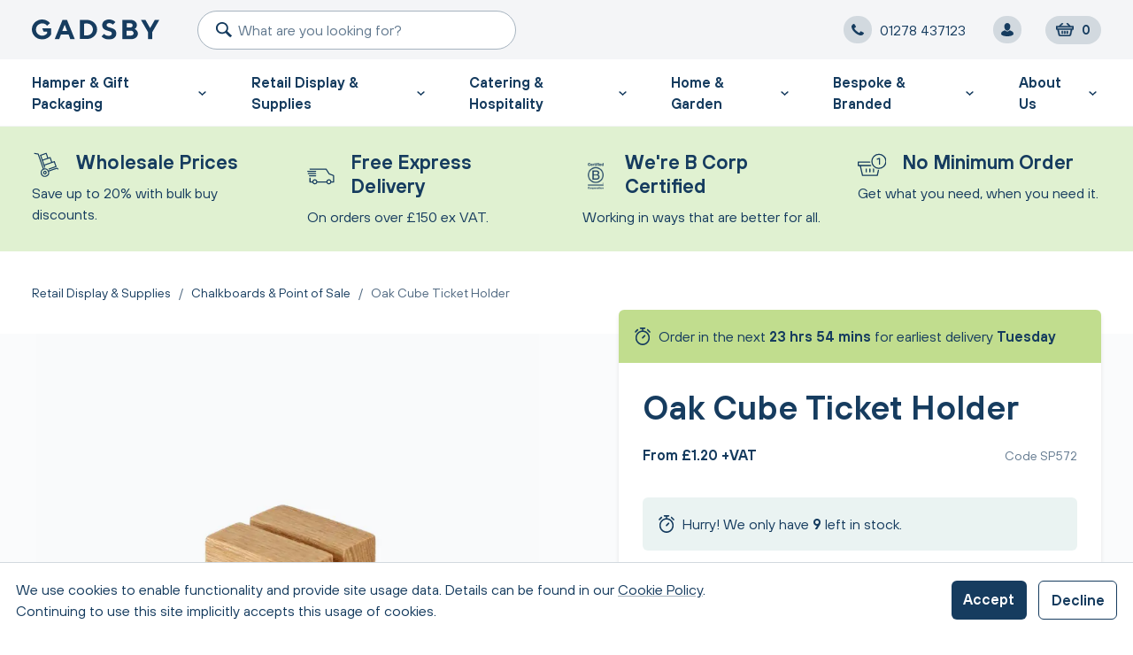

--- FILE ---
content_type: text/html; charset=UTF-8
request_url: https://www.gadsby.co.uk/products/oak-cube-ticket-holder
body_size: 33186
content:
<!doctype html>
<html lang="en-gb" dir="ltr" class="no-js">
    <head>
        <meta charset="utf-8">
        <meta http-equiv="X-UA-Compatible" content="IE=edge,chrome=1">
        <meta http-equiv="Content-Type" content="text/html; charset=UTF-8">
        <meta content="width=device-width, initial-scale=1" name="viewport">
        <meta name="CSRF_TOKEN" content="I7nx3XzvMZ4_QcrSsLf2kHf9g23GcpfCS7nuY-tsdjtINXzT-w6dMU7rx5c7p2PceTaQh_aHrKgCj8UGiyunjjj1nFacNg5aEA0OtJZe51w=">
        
        <meta name="generator" content="SEOmatic"><meta name="keywords" content="gadsby,trade supplier,hamper baskets,retail display,wicker baskets"><meta name="description" content="We&#039;re the leading UK trade supplier of wicker hamper baskets, gift packaging and retail display products. Easy online ordering. Next day delivery."><meta name="referrer" content="no-referrer-when-downgrade"><meta name="robots" content="all"><meta content="275321545821578" property="fb:profile_id"><meta content="en_GB" property="og:locale"><meta content="Gadsby" property="og:site_name"><meta content="website" property="og:type"><meta content="https://www.gadsby.co.uk/products/oak-cube-ticket-holder" property="og:url"><meta content="Oak Cube Ticket Holder" property="og:title"><meta content="We&#039;re the leading UK trade supplier of wicker hamper baskets, gift packaging and retail display products. Easy online ordering. Next day delivery." property="og:description"><meta content="https://www.gadsby.co.uk/uploads/seo/_1200x630_crop_center-center_82_none/SP572.png?mtime=1755082674" property="og:image"><meta content="1200" property="og:image:width"><meta content="630" property="og:image:height"><meta content="Gadsby" property="og:image:alt"><meta name="twitter:card" content="summary_large_image"><meta name="twitter:site" content="@gadsbyuk"><meta name="twitter:creator" content="@gadsbyuk"><meta name="twitter:title" content="Oak Cube Ticket Holder"><meta name="twitter:description" content="We&#039;re the leading UK trade supplier of wicker hamper baskets, gift packaging and retail display products. Easy online ordering. Next day delivery."><meta name="twitter:image" content="https://www.gadsby.co.uk/uploads/seo/_1200x630_crop_center-center_82_none/SP572.png?mtime=1755082674"><meta name="twitter:image:width" content="1200"><meta name="twitter:image:height" content="630"><meta name="twitter:image:alt" content="Gadsby"><meta name="google-site-verification" content="jHHZpdbWaQ-TO8HJttoSh-b5x8u1hvkfiHDly7EpCrw">
        <link rel="preload" href="/styles/style.min.css?v=69a8f01e7d209663edaf08868f2b75ce08579257c2f2c2d0db85e009832f6e7a@webroot/styles/style.min.css" as="style">
<link rel="preload" href="/scripts/app.min.js?v=719cf32da9a6aad388a22c589eac003148f1ee02670c526b4ee621354c7daa5a@webroot/scripts/app.min.js" as="script">
<link rel="stylesheet" href="/styles/style.min.css?v=69a8f01e7d209663edaf08868f2b75ce08579257c2f2c2d0db85e009832f6e7a@webroot/styles/style.min.css">

<link rel="preconnect" href="https://w.chatlio.com" crossorigin>
<link rel="preconnect" href="https://cdn.doofinder.com" crossorigin>




    <meta name="robots" content="index, follow">
                <link rel="icon" type="image/svg+xml" href="/favicon.svg">
<link rel="alternate icon" href="/favicon.ico">
<link rel="apple-touch-icon" sizes="180x180" href="/apple-touch-icon.png">
<link rel="icon" type="image/png" sizes="32x32" href="/favicon-32x32.png">
<link rel="icon" type="image/png" sizes="16x16" href="/favicon-16x16.png">
<link rel="manifest" href="/site.webmanifest">
<link rel="mask-icon" href="/safari-pinned-tab.svg" color="#b01f31">
<meta name="msapplication-TileColor" content="#b01f31">
<meta name="theme-color" content="#ffffff">    <title>Oak Cube Ticket Holder | Gadsby</title>
<script>dataLayer = window.dataLayer || [];
(function(w,d,s,l,i){w[l]=w[l]||[];w[l].push({'gtm.start':
new Date().getTime(),event:'gtm.js'});var f=d.getElementsByTagName(s)[0],
j=d.createElement(s),dl=l!='dataLayer'?'&l='+l:'';j.async=true;j.src=
'https://www.googletagmanager.com/gtm.js?id='+i+dl;f.parentNode.insertBefore(j,f);
})(window,document,'script','dataLayer','GTM-ZVKZ53F');
</script><meta name="generator" content="SEOmatic">
<meta name="keywords" content="gadsby,trade supplier,hamper baskets,retail display,wicker baskets">
<meta name="description" content="We&#039;re the leading UK trade supplier of wicker hamper baskets, gift packaging and retail display products. Easy online ordering. Next day delivery.">
<meta name="referrer" content="no-referrer-when-downgrade">
<meta name="robots" content="all">
<meta content="275321545821578" property="fb:profile_id">
<meta content="en_GB" property="og:locale">
<meta content="Gadsby" property="og:site_name">
<meta content="website" property="og:type">
<meta content="https://www.gadsby.co.uk/products/oak-cube-ticket-holder" property="og:url">
<meta content="Oak Cube Ticket Holder" property="og:title">
<meta content="We&#039;re the leading UK trade supplier of wicker hamper baskets, gift packaging and retail display products. Easy online ordering. Next day delivery." property="og:description">
<meta content="https://www.gadsby.co.uk/uploads/seo/_1200x630_crop_center-center_82_none/SP572.png?mtime=1755082674" property="og:image">
<meta content="1200" property="og:image:width">
<meta content="630" property="og:image:height">
<meta content="Gadsby" property="og:image:alt">
<meta name="twitter:card" content="summary_large_image">
<meta name="twitter:site" content="@gadsbyuk">
<meta name="twitter:creator" content="@gadsbyuk">
<meta name="twitter:title" content="Oak Cube Ticket Holder">
<meta name="twitter:description" content="We&#039;re the leading UK trade supplier of wicker hamper baskets, gift packaging and retail display products. Easy online ordering. Next day delivery.">
<meta name="twitter:image" content="https://www.gadsby.co.uk/uploads/seo/_1200x630_crop_center-center_82_none/SP572.png?mtime=1755082674">
<meta name="twitter:image:width" content="1200">
<meta name="twitter:image:height" content="630">
<meta name="twitter:image:alt" content="Gadsby">
<meta name="google-site-verification" content="jHHZpdbWaQ-TO8HJttoSh-b5x8u1hvkfiHDly7EpCrw">
<link href="https://www.gadsby.co.uk/products/oak-cube-ticket-holder" rel="canonical">
<link href="https://www.gadsby.co.uk/" rel="home">
<link type="text/plain" href="https://www.gadsby.co.uk/humans.txt" rel="author"><script data-cfasync="false" nonce="4f1dc579-7f42-4ae1-aa4d-8d24f9ae3be1">try{(function(w,d){!function(j,k,l,m){if(j.zaraz)console.error("zaraz is loaded twice");else{j[l]=j[l]||{};j[l].executed=[];j.zaraz={deferred:[],listeners:[]};j.zaraz._v="5874";j.zaraz._n="4f1dc579-7f42-4ae1-aa4d-8d24f9ae3be1";j.zaraz.q=[];j.zaraz._f=function(n){return async function(){var o=Array.prototype.slice.call(arguments);j.zaraz.q.push({m:n,a:o})}};for(const p of["track","set","debug"])j.zaraz[p]=j.zaraz._f(p);j.zaraz.init=()=>{var q=k.getElementsByTagName(m)[0],r=k.createElement(m),s=k.getElementsByTagName("title")[0];s&&(j[l].t=k.getElementsByTagName("title")[0].text);j[l].x=Math.random();j[l].w=j.screen.width;j[l].h=j.screen.height;j[l].j=j.innerHeight;j[l].e=j.innerWidth;j[l].l=j.location.href;j[l].r=k.referrer;j[l].k=j.screen.colorDepth;j[l].n=k.characterSet;j[l].o=(new Date).getTimezoneOffset();if(j.dataLayer)for(const t of Object.entries(Object.entries(dataLayer).reduce((u,v)=>({...u[1],...v[1]}),{})))zaraz.set(t[0],t[1],{scope:"page"});j[l].q=[];for(;j.zaraz.q.length;){const w=j.zaraz.q.shift();j[l].q.push(w)}r.defer=!0;for(const x of[localStorage,sessionStorage])Object.keys(x||{}).filter(z=>z.startsWith("_zaraz_")).forEach(y=>{try{j[l]["z_"+y.slice(7)]=JSON.parse(x.getItem(y))}catch{j[l]["z_"+y.slice(7)]=x.getItem(y)}});r.referrerPolicy="origin";r.src="/cdn-cgi/zaraz/s.js?z="+btoa(encodeURIComponent(JSON.stringify(j[l])));q.parentNode.insertBefore(r,q)};["complete","interactive"].includes(k.readyState)?zaraz.init():j.addEventListener("DOMContentLoaded",zaraz.init)}}(w,d,"zarazData","script");window.zaraz._p=async d$=>new Promise(ea=>{if(d$){d$.e&&d$.e.forEach(eb=>{try{const ec=d.querySelector("script[nonce]"),ed=ec?.nonce||ec?.getAttribute("nonce"),ee=d.createElement("script");ed&&(ee.nonce=ed);ee.innerHTML=eb;ee.onload=()=>{d.head.removeChild(ee)};d.head.appendChild(ee)}catch(ef){console.error(`Error executing script: ${eb}\n`,ef)}});Promise.allSettled((d$.f||[]).map(eg=>fetch(eg[0],eg[1])))}ea()});zaraz._p({"e":["(function(w,d){})(window,document)"]});})(window,document)}catch(e){throw fetch("/cdn-cgi/zaraz/t"),e;};</script></head>

    
            <body id="global-wrapper"
        data-template="_templates/_product"><noscript><iframe src="https://www.googletagmanager.com/ns.html?id=GTM-ZVKZ53F"
height="0" width="0" style="display:none;visibility:hidden"></iframe></noscript>

        <!--[if IE 9]>
        <p>You are using an <strong>outdated</strong> browser. Please <a href="http://browsehappy.com/">upgrade your browser</a></p>
        <![endif]-->

                            
                                                                                                                
                                                
        
 


<header  class="site-header bg-navy-5 sticky top-0 z-50 transition-all duration-300 border-b border-transparent navigation">
                

    
                                                                                                                                                                                                                                                                                                                                                                                                                                                                                                                                                                                                                                                                                                                                                    
                                                                                                
                                                                                                                                                                                                                                                                                                                                                                                                                                                                                                                                                                                                                                                                                                                                                                                                                                                                                                                                                                                                                                                                                                                                                                                                                                                                                                                                                                                                                                                                                                                                                                                                                                                                                                                                                                                                                                                                                                                                                                                                                                                                                                                                                                                                                                                                                                                                                                                                                                                                                                                                                                                                                                                                                                                                                                                                                                                                                                                                                                                                                                                                                                                                                                                                                                                                                                                                                                                                                                                                                                                                                                                                                                                                                                                                                                                                                                                                                                                                                                                                                                                                                                                                                                                                                                                                                                                                                                                                                                                                                                                                                                                                                                                                                                                                                                                                                                                                                                                                                                                                                                                                                                                                                                                                                                                                                                                                                                                                                                                                                                                                                                                
    <nav id="main-menu" class="menu bg-white p-0 w-full transition-all duration-500 fixed z-40 top-0 pt-24 left-auto bottom-0 right-0 overflow-x-hidden overflow-y-auto transform-gpu -translate-y-full lg:hidden"
        data-mobile-menu
        data-main-menu
        data-current-menu="menu-0"
        aria-label="Mobile Main"
        >
        <div id="menu-container" class="relative h-full">
                                                                                                                                                                    <div id="menu-0" class="bg-white menu-panel absolute inset-0 w-full transition-all duration-300 overflow-x-hidden overflow-y-auto transform-gpu ">
                                                        <ul class="list-none mb-10">
                                                                                                                                                                                                                            
                                                                                                                                                                                                                
                                                                                                                                                    <li class="menu__item mb-4 px-4 font-semibold menu__item--children">
                                        <a class="menu-link text-navy flex items-center group justify-between"
                                            href="javascript:void(0)"
                                            title="Hamper &amp; Gift Packaging"
                                             data-target="menu-2512" data-parent="menu-0">
                                                                                           Hamper &amp; Gift Packaging
                                                                                                    <span class="w-4 h-4 rounded-full bg-navy-20 flex align-items p-1 pl-1.2 justify-center">
                                                        

  


<span  class="flex items-center justify-center w-3 fill-navy transform -rotate-90" aria-hidden="true">
	




<svg  class="fill-inherit w-full h-full" xmlns="http://www.w3.org/2000/svg" viewBox="0 0 31.92 19.89">
    <polygon points="16.02,19.89 0.13,3.99 4.12,0 16.02,11.91 27.93,0 31.92,3.99 "/>
</svg>
	
	</span>                                                    </span>
                                                                                                                                    </a>
                                    </li>
                                                                                                                                                                                            
                                                                                                                                                                                                                
                                                                                                                                                    <li class="menu__item mb-4 px-4 font-semibold menu__item--children">
                                        <a class="menu-link text-navy flex items-center group justify-between"
                                            href="javascript:void(0)"
                                            title="Retail Display &amp; Supplies"
                                             data-target="menu-10489" data-parent="menu-0">
                                                                                           Retail Display &amp; Supplies
                                                                                                    <span class="w-4 h-4 rounded-full bg-navy-20 flex align-items p-1 pl-1.2 justify-center">
                                                        

  


<span  class="flex items-center justify-center w-3 fill-navy transform -rotate-90" aria-hidden="true">
	




<svg  class="fill-inherit w-full h-full" xmlns="http://www.w3.org/2000/svg" viewBox="0 0 31.92 19.89">
    <polygon points="16.02,19.89 0.13,3.99 4.12,0 16.02,11.91 27.93,0 31.92,3.99 "/>
</svg>
	
	</span>                                                    </span>
                                                                                                                                    </a>
                                    </li>
                                                                                                                                                                                            
                                                                                                                                                                                                                
                                                                                                                                                    <li class="menu__item mb-4 px-4 font-semibold menu__item--children">
                                        <a class="menu-link text-navy flex items-center group justify-between"
                                            href="javascript:void(0)"
                                            title="Catering &amp; Hospitality"
                                             data-target="menu-10508" data-parent="menu-0">
                                                                                           Catering &amp; Hospitality
                                                                                                    <span class="w-4 h-4 rounded-full bg-navy-20 flex align-items p-1 pl-1.2 justify-center">
                                                        

  


<span  class="flex items-center justify-center w-3 fill-navy transform -rotate-90" aria-hidden="true">
	




<svg  class="fill-inherit w-full h-full" xmlns="http://www.w3.org/2000/svg" viewBox="0 0 31.92 19.89">
    <polygon points="16.02,19.89 0.13,3.99 4.12,0 16.02,11.91 27.93,0 31.92,3.99 "/>
</svg>
	
	</span>                                                    </span>
                                                                                                                                    </a>
                                    </li>
                                                                                                                                                                                            
                                                                                                                                                                                                                
                                                                                                                                                    <li class="menu__item mb-4 px-4 font-semibold menu__item--children">
                                        <a class="menu-link text-navy flex items-center group justify-between"
                                            href="javascript:void(0)"
                                            title="Home &amp; Garden"
                                             data-target="menu-3768067" data-parent="menu-0">
                                                                                           Home &amp; Garden
                                                                                                    <span class="w-4 h-4 rounded-full bg-navy-20 flex align-items p-1 pl-1.2 justify-center">
                                                        

  


<span  class="flex items-center justify-center w-3 fill-navy transform -rotate-90" aria-hidden="true">
	




<svg  class="fill-inherit w-full h-full" xmlns="http://www.w3.org/2000/svg" viewBox="0 0 31.92 19.89">
    <polygon points="16.02,19.89 0.13,3.99 4.12,0 16.02,11.91 27.93,0 31.92,3.99 "/>
</svg>
	
	</span>                                                    </span>
                                                                                                                                    </a>
                                    </li>
                                                                                                                                                                                            
                                                                                                                                                                                                                
                                                                                                                                                    <li class="menu__item mb-4 px-4 font-semibold menu__item--children">
                                        <a class="menu-link text-navy flex items-center group justify-between"
                                            href="javascript:void(0)"
                                            title="Bespoke &amp; Branded"
                                             data-target="menu-3638548" data-parent="menu-0">
                                                                                           Bespoke &amp; Branded
                                                                                                    <span class="w-4 h-4 rounded-full bg-navy-20 flex align-items p-1 pl-1.2 justify-center">
                                                        

  


<span  class="flex items-center justify-center w-3 fill-navy transform -rotate-90" aria-hidden="true">
	




<svg  class="fill-inherit w-full h-full" xmlns="http://www.w3.org/2000/svg" viewBox="0 0 31.92 19.89">
    <polygon points="16.02,19.89 0.13,3.99 4.12,0 16.02,11.91 27.93,0 31.92,3.99 "/>
</svg>
	
	</span>                                                    </span>
                                                                                                                                    </a>
                                    </li>
                                                                                                                                                                                            
                                                                                                                                                                                                                
                                                                                                                                                    <li class="menu__item mb-4 px-4 font-semibold menu__item--children">
                                        <a class="menu-link text-navy flex items-center group justify-between"
                                            href="javascript:void(0)"
                                            title="About Us"
                                             data-target="menu-3645259" data-parent="menu-0">
                                                                                           About Us
                                                                                                    <span class="w-4 h-4 rounded-full bg-navy-20 flex align-items p-1 pl-1.2 justify-center">
                                                        

  


<span  class="flex items-center justify-center w-3 fill-navy transform -rotate-90" aria-hidden="true">
	




<svg  class="fill-inherit w-full h-full" xmlns="http://www.w3.org/2000/svg" viewBox="0 0 31.92 19.89">
    <polygon points="16.02,19.89 0.13,3.99 4.12,0 16.02,11.91 27.93,0 31.92,3.99 "/>
</svg>
	
	</span>                                                    </span>
                                                                                                                                    </a>
                                    </li>
                                                            </ul>
                                                                                                                    <div class="mt-10 grid grid-cols-2 px-4">
                                    <div class="flex text-micro items-center">
                                                                                                                                                                                                                            <a class="flex items-center justify-center" href="/login" title="Login to your account">
                                            <span class="bg-navy-5 rounded-full w-5 h-5 p-1.2 fill-navy transform transition-colors duration-200 ease-in-out hover:bg-green mr-2">
                                                




<svg  class="fill-inherit w-full h-full" data-target="menu-3645259" data-parent="menu-0" xmlns="http://www.w3.org/2000/svg" viewBox="0 0 40.64 39.94">
    <path d="M20.32,23.1c5.47,0,9.9-6.97,9.9-12.71C30.22,4.65,25.79,0,20.32,0
    c-5.47,0-9.9,4.65-9.9,10.39C10.42,16.13,14.85,23.1,20.32,23.1 M38.81,27.28c-3.01-3-10.82-5.5-10.82-5.5
    c-2.1,2.17-4.74,3.61-7.67,3.61c-2.92,0-5.56-1.43-7.66-3.61c0,0-7.81,2.5-10.82,5.5C0.83,28.28,0,32.66,0,32.66
    c0,4.02,9.1,7.28,20.32,7.28c11.22,0,20.32-3.26,20.32-7.28C40.64,32.66,39.81,28.28,38.81,27.28"/>
</svg>
                                            </span>
                                            My Account
                                        </a>
                                    </div>
                                    <div class="flex text-micro items-center lg:mr-3">
                                        <div class="bg-navy-5 rounded-full w-5 h-5 flex items-center justify-center p-1.2 fill-navy mr-2">
                                            




<svg  class="fill-inherit w-full h-full" data-target="menu-3645259" data-parent="menu-0" xmlns="http://www.w3.org/2000/svg" viewBox="0 0 39.95 39.94">
    <path d="M39.54,33.56c-2.26,5.42-7.57,6.38-9.3,6.38
    c-0.51,0-8.44,0.42-19.83-10.39C1.23,20.84,0.11,11.49,0.01,9.71c-0.09-1.73,0.4-6.07,6.38-9.3c0.74-0.4,2.21-0.58,2.59-0.2
    c0.17,0.17,5.18,8.42,5.31,8.69c0.13,0.27,0.2,0.54,0.2,0.81c0,0.38-0.27,0.85-0.81,1.41c-0.54,0.57-1.12,1.08-1.75,1.55
    c-0.63,0.47-1.22,0.97-1.75,1.5c-0.54,0.53-0.81,0.96-0.81,1.3c0.04,0.88,0.76,4.03,6.25,8.86c5.5,4.83,8.14,6.19,8.4,6.28
    c0.25,0.09,0.47,0.14,0.64,0.14c0.34,0,0.77-0.27,1.3-0.81c0.53-0.54,2.3-2.97,2.87-3.51c0.57-0.54,1.04-0.8,1.41-0.8
    c0.26,0,0.53,0.07,0.8,0.2c0.27,0.13,8.54,4.97,8.69,5.13C40.16,31.41,39.86,32.78,39.54,33.56"/>
</svg>
                                        </div>
                                        <a href="tel:01278 437123" rel="noopener nofollow noreferrer" title="Call us">
                                            01278 437123
                                        </a>
                                    </div>
                                </div>
                                                    </div>
                                                                                                                                                                         <div id="menu-2512" class="bg-white menu-panel absolute inset-0 w-full transition-all duration-300 overflow-x-hidden overflow-y-auto transform-gpu translate-x-full">
                                                            <div class="mb-8 px-4 flex items-center justify-between">
                                    <a class="menu-back td-none text-navy flex items-center justify-between"
                                        href="javascript:void(0)"
                                        data-target="menu-2512"                                         data-parent="menu-0"                                         title="View Previous Menu">
                                            <span class="w-4 h-4 rounded-full bg-navy-20 flex align-items p-1 pr-1.2 justify-center">
                                                

  


<span  class="flex items-center justify-center w-3 fill-navy transform rotate-90" aria-hidden="true">
	




<svg  class="fill-inherit w-full h-full" xmlns="http://www.w3.org/2000/svg" viewBox="0 0 31.92 19.89">
    <polygon points="16.02,19.89 0.13,3.99 4.12,0 16.02,11.91 27.93,0 31.92,3.99 "/>
</svg>
	
	</span>                                            </span>
                                            <span class="ml-2 text-micro">Back</span>
                                    </a>
                                </div>
                                                        <ul class="list-none mb-10">
                                                                    <li class="menu__item mb-6 px-4 font-semibold">

                                        <a class="menu-link text-navy flex items-center group"
                                                                                        href="https://www.gadsby.co.uk/collections/hamper-gift-packaging"
                                                                                       title="Hamper &amp; Gift Packaging">
                                            Hamper &amp; Gift Packaging
                                        </a>

                                    </li>
                                                                                                                                                                                                                        
                                                                                                                                                                        
                                            
                                            
                                            
                                                                                
                                                                        <li class="menu__item mb-4 px-4 font-semibold">
                                        <a class="menu-link text-navy flex items-center group"
                                            href="https://www.gadsby.co.uk/collections/hamper-gift-packaging/wicker-hamper-baskets"
                                            title="Wicker Hamper Baskets"
                                            >
                                                                                                                                                                                                <span>
                                                        <span class="aspect-ratio aspect-ratio-4/3 border border-transparent group-hover:border-navy group-focus:border-navy w-24 block rounded bg-navy-5">
                                                                            
                                                                                                

                    





<picture  class="menu-image block top-1/2 transform -translate-y-1/2 w-full">
    <source  type="image/webp" data-srcset="/uploads/collections/_220x165_fit_center-center_100_none/140/hamper.webp 220w" data-sizes="100px"/>
    <img  class="menu-image" width="900" height="644" alt="Hamper" data-src="/uploads/collections/_menuCollections/hamper.png 220w" style="display: block; width: 100%; object-fit: cover;" data-sizes="100px"/>
</picture>

                                                        </span>
                                                    </span>
                                                                                                <span class="group-hover:underline group-focus:underline text-small font-normal ml-4">
                                                    Wicker Hamper Baskets
                                                                                                    </span>
                                                                                    </a>
                                    </li>
                                                                                                                                                                                        
                                                                                                                                                                        
                                            
                                            
                                            
                                                                                
                                                                        <li class="menu__item mb-4 px-4 font-semibold">
                                        <a class="menu-link text-navy flex items-center group"
                                            href="https://www.gadsby.co.uk/collections/hamper-gift-packaging/gift-boxes"
                                            title="Gift Boxes"
                                            >
                                                                                                                                                                                                <span>
                                                        <span class="aspect-ratio aspect-ratio-4/3 border border-transparent group-hover:border-navy group-focus:border-navy w-24 block rounded bg-navy-5">
                                                                            
                                                                                                

                    





<picture  class="menu-image block top-1/2 transform -translate-y-1/2 w-full">
    <source  type="image/webp" data-srcset="/uploads/collections/_220x165_fit_center-center_100_none/3441055/GP_thumb.webp 220w" data-sizes="100px"/>
    <img  class="menu-image" width="1272" height="954" alt="GP thumb" data-src="/uploads/collections/_menuCollections/GP_thumb.png 220w" style="display: block; width: 100%; object-fit: cover;" data-sizes="100px"/>
</picture>

                                                        </span>
                                                    </span>
                                                                                                <span class="group-hover:underline group-focus:underline text-small font-normal ml-4">
                                                    Gift Boxes
                                                                                                    </span>
                                                                                    </a>
                                    </li>
                                                                                                                                                                                        
                                                                                                                                                                        
                                            
                                            
                                            
                                                                                
                                                                        <li class="menu__item mb-4 px-4 font-semibold">
                                        <a class="menu-link text-navy flex items-center group"
                                            href="https://www.gadsby.co.uk/collections/hamper-gift-packaging/gift-trays"
                                            title="Gift Trays"
                                            >
                                                                                                                                                                                                <span>
                                                        <span class="aspect-ratio aspect-ratio-4/3 border border-transparent group-hover:border-navy group-focus:border-navy w-24 block rounded bg-navy-5">
                                                                            
                                                                                                

                    





<picture  class="menu-image block top-1/2 transform -translate-y-1/2 w-full">
    <source  type="image/webp" data-srcset="/uploads/collections/_220x165_fit_center-center_100_none/84178/Gift-Trays_2021-08-31-124958_pmhf.webp 220w" data-sizes="100px"/>
    <img  class="menu-image" width="1842" height="1382" alt="Gift Trays" data-src="/uploads/collections/_menuCollections/Gift-Trays_2021-08-31-124958_pmhf.png 220w" style="display: block; width: 100%; object-fit: cover;" data-sizes="100px"/>
</picture>

                                                        </span>
                                                    </span>
                                                                                                <span class="group-hover:underline group-focus:underline text-small font-normal ml-4">
                                                    Gift Trays
                                                                                                    </span>
                                                                                    </a>
                                    </li>
                                                                                                                                                                                        
                                                                                                                                                                        
                                            
                                            
                                            
                                                                                
                                                                        <li class="menu__item mb-4 px-4 font-semibold">
                                        <a class="menu-link text-navy flex items-center group"
                                            href="https://www.gadsby.co.uk/collections/hamper-gift-packaging/gift-bags-jar-boxes"
                                            title="Gift Bags"
                                            >
                                                                                                                                                                                                <span>
                                                        <span class="aspect-ratio aspect-ratio-4/3 border border-transparent group-hover:border-navy group-focus:border-navy w-24 block rounded bg-navy-5">
                                                                            
                                                                                                

                    





<picture  class="menu-image block top-1/2 transform -translate-y-1/2 w-full">
    <source  type="image/webp" data-srcset="/uploads/collections/_220x165_fit_center-center_100_none/3503420/Top-Nav-Thumb-Image-500-x-373-USE_2024-07-26-124725_impn.webp 220w" data-sizes="100px"/>
    <img  class="menu-image" width="500" height="373" alt="Top Nav Thumb Image 500 x 373 USE" data-src="/uploads/collections/_menuCollections/Top-Nav-Thumb-Image-500-x-373-USE_2024-07-26-124725_impn.png 220w" style="display: block; width: 100%; object-fit: cover;" data-sizes="100px"/>
</picture>

                                                        </span>
                                                    </span>
                                                                                                <span class="group-hover:underline group-focus:underline text-small font-normal ml-4">
                                                    Gift Bags
                                                                                                    </span>
                                                                                    </a>
                                    </li>
                                                                                                                                                                                        
                                                                                                                                                                        
                                            
                                            
                                            
                                                                                
                                                                        <li class="menu__item mb-4 px-4 font-semibold">
                                        <a class="menu-link text-navy flex items-center group"
                                            href="https://www.gadsby.co.uk/collections/hamper-gift-packaging/wine-boxes-drinks-packaging"
                                            title="Wine Boxes &amp; Bottle Packaging"
                                            >
                                                                                                                                                                                                <span>
                                                        <span class="aspect-ratio aspect-ratio-4/3 border border-transparent group-hover:border-navy group-focus:border-navy w-24 block rounded bg-navy-5">
                                                                            
                                                                                                

                    





<picture  class="menu-image block top-1/2 transform -translate-y-1/2 w-full">
    <source  type="image/webp" data-srcset="/uploads/collections/_220x165_fit_center-center_100_none/100645/Bottle-Boxes_2021-09-03-144930_cacd.webp 220w" data-sizes="100px"/>
    <img  class="menu-image" width="2462" height="1846" alt="Bottle Boxes" data-src="/uploads/collections/_menuCollections/Bottle-Boxes_2021-09-03-144930_cacd.png 220w" style="display: block; width: 100%; object-fit: cover;" data-sizes="100px"/>
</picture>

                                                        </span>
                                                    </span>
                                                                                                <span class="group-hover:underline group-focus:underline text-small font-normal ml-4">
                                                    Wine Boxes &amp; Bottle Packaging
                                                                                                    </span>
                                                                                    </a>
                                    </li>
                                                                                                                                                                                        
                                                                                                                                                                        
                                            
                                            
                                            
                                                                                
                                                                        <li class="menu__item mb-4 px-4 font-semibold">
                                        <a class="menu-link text-navy flex items-center group"
                                            href="https://www.gadsby.co.uk/collections/hamper-gift-packaging/wooden-crates"
                                            title="Wooden Hamper Crates"
                                            >
                                                                                                                                                                                                <span>
                                                        <span class="aspect-ratio aspect-ratio-4/3 border border-transparent group-hover:border-navy group-focus:border-navy w-24 block rounded bg-navy-5">
                                                                            
                                                                                                

                    





<picture  class="menu-image block top-1/2 transform -translate-y-1/2 w-full">
    <source  type="image/webp" data-srcset="/uploads/collections/_220x165_fit_center-center_100_none/84716/Wooden-Crates.webp 220w" data-sizes="100px"/>
    <img  class="menu-image" width="1200" height="900" alt="Wooden Crates" data-src="/uploads/collections/_menuCollections/Wooden-Crates.png 220w" style="display: block; width: 100%; object-fit: cover;" data-sizes="100px"/>
</picture>

                                                        </span>
                                                    </span>
                                                                                                <span class="group-hover:underline group-focus:underline text-small font-normal ml-4">
                                                    Wooden Hamper Crates
                                                                                                    </span>
                                                                                    </a>
                                    </li>
                                                                                                                                                                                        
                                                                                                                                                                        
                                            
                                            
                                            
                                                                                
                                                                        <li class="menu__item mb-4 px-4 font-semibold">
                                        <a class="menu-link text-navy flex items-center group"
                                            href="https://www.gadsby.co.uk/collections/hamper-gift-packaging/bamboo-slate-boards"
                                            title="Bamboo &amp; Slate Boards"
                                            >
                                                                                                                                                                                                <span>
                                                        <span class="aspect-ratio aspect-ratio-4/3 border border-transparent group-hover:border-navy group-focus:border-navy w-24 block rounded bg-navy-5">
                                                                            
                                                                                                

                    





<picture  class="menu-image block top-1/2 transform -translate-y-1/2 w-full">
    <source  type="image/webp" data-srcset="/uploads/collections/_220x165_fit_center-center_100_none/100648/bamboo-board.webp 220w" data-sizes="100px"/>
    <img  class="menu-image" width="2017" height="1513" alt="Bamboo board" data-src="/uploads/collections/_menuCollections/bamboo-board.png 220w" style="display: block; width: 100%; object-fit: cover;" data-sizes="100px"/>
</picture>

                                                        </span>
                                                    </span>
                                                                                                <span class="group-hover:underline group-focus:underline text-small font-normal ml-4">
                                                    Bamboo &amp; Slate Boards
                                                                                                    </span>
                                                                                    </a>
                                    </li>
                                                                                                                                                                                        
                                                                                                                                                                        
                                            
                                            
                                            
                                                                                
                                                                        <li class="menu__item mb-4 px-4 font-semibold">
                                        <a class="menu-link text-navy flex items-center group"
                                            href="https://www.gadsby.co.uk/collections/hamper-gift-packaging/gift-wrapping-tissue-paper"
                                            title="Gift Wrapping &amp; Tissue Paper"
                                            >
                                                                                                                                                                                                <span>
                                                        <span class="aspect-ratio aspect-ratio-4/3 border border-transparent group-hover:border-navy group-focus:border-navy w-24 block rounded bg-navy-5">
                                                                            
                                                                                                

                    





<picture  class="menu-image block top-1/2 transform -translate-y-1/2 w-full">
    <source  type="image/webp" data-srcset="/uploads/collections/_220x165_fit_center-center_100_none/138900/Gift-wrapping-and-tissue.webp 220w" data-sizes="100px"/>
    <img  class="menu-image" width="2000" height="1500" alt="Gift wrapping and tissue" data-src="/uploads/collections/_menuCollections/Gift-wrapping-and-tissue.png 220w" style="display: block; width: 100%; object-fit: cover;" data-sizes="100px"/>
</picture>

                                                        </span>
                                                    </span>
                                                                                                <span class="group-hover:underline group-focus:underline text-small font-normal ml-4">
                                                    Gift Wrapping &amp; Tissue Paper
                                                                                                    </span>
                                                                                    </a>
                                    </li>
                                                                                                                                                                                        
                                                                                                                                                                        
                                            
                                            
                                            
                                                                                
                                                                        <li class="menu__item mb-4 px-4 font-semibold">
                                        <a class="menu-link text-navy flex items-center group"
                                            href="https://www.gadsby.co.uk/collections/hamper-gift-packaging/shredded-paper-wood-wool"
                                            title="Shredded Paper &amp; Wood Wool"
                                            >
                                                                                                                                                                                                <span>
                                                        <span class="aspect-ratio aspect-ratio-4/3 border border-transparent group-hover:border-navy group-focus:border-navy w-24 block rounded bg-navy-5">
                                                                            
                                                                                                

                    





<picture  class="menu-image block top-1/2 transform -translate-y-1/2 w-full">
    <source  type="image/webp" data-srcset="/uploads/collections/_220x165_fit_center-center_100_none/1939584/PA226_1-1.webp 220w" data-sizes="100px"/>
    <img  class="menu-image" width="500" height="375" alt="PA226 1 1" data-src="/uploads/collections/_menuCollections/PA226_1-1.png 220w" style="display: block; width: 100%; object-fit: cover;" data-sizes="100px"/>
</picture>

                                                        </span>
                                                    </span>
                                                                                                <span class="group-hover:underline group-focus:underline text-small font-normal ml-4">
                                                    Shredded Paper &amp; Wood Wool
                                                                                                    </span>
                                                                                    </a>
                                    </li>
                                                                                                                                                                                        
                                                                                                                                                                        
                                            
                                            
                                            
                                                                                
                                                                        <li class="menu__item mb-4 px-4 font-semibold">
                                        <a class="menu-link text-navy flex items-center group"
                                            href="https://www.gadsby.co.uk/collections/hamper-gift-packaging/ribbons-bows"
                                            title="Ribbon &amp; Bows"
                                            >
                                                                                                                                                                                                <span>
                                                        <span class="aspect-ratio aspect-ratio-4/3 border border-transparent group-hover:border-navy group-focus:border-navy w-24 block rounded bg-navy-5">
                                                                            
                                                                                                

                    





<picture  class="menu-image block top-1/2 transform -translate-y-1/2 w-full">
    <source  type="image/webp" data-srcset="/uploads/collections/_220x165_fit_center-center_100_none/85575/Ribbon.webp 220w" data-sizes="100px"/>
    <img  class="menu-image" width="1308" height="981" alt="Ribbon" data-src="/uploads/collections/_menuCollections/Ribbon.png 220w" style="display: block; width: 100%; object-fit: cover;" data-sizes="100px"/>
</picture>

                                                        </span>
                                                    </span>
                                                                                                <span class="group-hover:underline group-focus:underline text-small font-normal ml-4">
                                                    Ribbon &amp; Bows
                                                                                                    </span>
                                                                                    </a>
                                    </li>
                                                                                                                                                                                        
                                                                                                                                                                        
                                            
                                            
                                            
                                                                                
                                                                        <li class="menu__item mb-4 px-4 font-semibold">
                                        <a class="menu-link text-navy flex items-center group"
                                            href="https://www.gadsby.co.uk/collections/hamper-gift-packaging/transit-packaging"
                                            title="Transit Packaging"
                                            >
                                                                                                                                                                                                <span>
                                                        <span class="aspect-ratio aspect-ratio-4/3 border border-transparent group-hover:border-navy group-focus:border-navy w-24 block rounded bg-navy-5">
                                                                            
                                                                                                

                    





<picture  class="menu-image block top-1/2 transform -translate-y-1/2 w-full">
    <source  type="image/webp" data-srcset="/uploads/collections/_220x165_fit_center-center_100_none/88325/Outer-Boxes.webp 220w" data-sizes="100px"/>
    <img  class="menu-image" width="3000" height="2250" alt="Outer Boxes" data-src="/uploads/collections/_menuCollections/Outer-Boxes.png 220w" style="display: block; width: 100%; object-fit: cover;" data-sizes="100px"/>
</picture>

                                                        </span>
                                                    </span>
                                                                                                <span class="group-hover:underline group-focus:underline text-small font-normal ml-4">
                                                    Transit Packaging
                                                                                                    </span>
                                                                                    </a>
                                    </li>
                                                                                                                                                                                        
                                                                                                                                                                        
                                            
                                            
                                            
                                                                                
                                                                        <li class="menu__item mb-4 px-4 font-semibold">
                                        <a class="menu-link text-navy flex items-center group"
                                            href="https://www.gadsby.co.uk/collections/hamper-gift-packaging/packaging-supplies"
                                            title="Packaging Supplies"
                                            >
                                                                                                                                                                                                <span>
                                                        <span class="aspect-ratio aspect-ratio-4/3 border border-transparent group-hover:border-navy group-focus:border-navy w-24 block rounded bg-navy-5">
                                                                            
                                                                                                

                    





<picture  class="menu-image block top-1/2 transform -translate-y-1/2 w-full">
    <source  type="image/webp" data-srcset="/uploads/collections/_220x165_fit_center-center_100_none/138891/Packaging-supplies.webp 220w" data-sizes="100px"/>
    <img  class="menu-image" width="1886" height="1414" alt="Packaging supplies" data-src="/uploads/collections/_menuCollections/Packaging-supplies.png 220w" style="display: block; width: 100%; object-fit: cover;" data-sizes="100px"/>
</picture>

                                                        </span>
                                                    </span>
                                                                                                <span class="group-hover:underline group-focus:underline text-small font-normal ml-4">
                                                    Packaging Supplies
                                                                                                    </span>
                                                                                    </a>
                                    </li>
                                                            </ul>
                                                                                                            </div>
                                                                                                                                                                         <div id="menu-10489" class="bg-white menu-panel absolute inset-0 w-full transition-all duration-300 overflow-x-hidden overflow-y-auto transform-gpu translate-x-full">
                                                            <div class="mb-8 px-4 flex items-center justify-between">
                                    <a class="menu-back td-none text-navy flex items-center justify-between"
                                        href="javascript:void(0)"
                                        data-target="menu-10489"                                         data-parent="menu-0"                                         title="View Previous Menu">
                                            <span class="w-4 h-4 rounded-full bg-navy-20 flex align-items p-1 pr-1.2 justify-center">
                                                

  


<span  class="flex items-center justify-center w-3 fill-navy transform rotate-90" aria-hidden="true">
	




<svg  class="fill-inherit w-full h-full" xmlns="http://www.w3.org/2000/svg" viewBox="0 0 31.92 19.89">
    <polygon points="16.02,19.89 0.13,3.99 4.12,0 16.02,11.91 27.93,0 31.92,3.99 "/>
</svg>
	
	</span>                                            </span>
                                            <span class="ml-2 text-micro">Back</span>
                                    </a>
                                </div>
                                                        <ul class="list-none mb-10">
                                                                    <li class="menu__item mb-6 px-4 font-semibold">

                                        <a class="menu-link text-navy flex items-center group"
                                                                                        href="https://www.gadsby.co.uk/collections/retail-display-supplies"
                                                                                       title="Retail Display &amp; Supplies">
                                            Retail Display &amp; Supplies
                                        </a>

                                    </li>
                                                                                                                                                                                                                        
                                                                                                                                                                        
                                            
                                            
                                            
                                                                                
                                                                        <li class="menu__item mb-4 px-4 font-semibold">
                                        <a class="menu-link text-navy flex items-center group"
                                            href="https://www.gadsby.co.uk/collections/retail-display-supplies/display-stands-furniture"
                                            title="Retail Display Stands"
                                            >
                                                                                                                                                                                                <span>
                                                        <span class="aspect-ratio aspect-ratio-4/3 border border-transparent group-hover:border-navy group-focus:border-navy w-24 block rounded bg-navy-5">
                                                                            
                                                                                                

                    





<picture  class="menu-image block top-1/2 transform -translate-y-1/2 w-full">
    <source  type="image/webp" data-srcset="/uploads/collections/_220x165_fit_center-center_100_none/3287823/New-Retail-Display-Stands-Thumb.webp 220w" data-sizes="100px"/>
    <img  class="menu-image" width="250" height="188" alt="New Retail Display Stands Thumb" data-src="/uploads/collections/_menuCollections/New-Retail-Display-Stands-Thumb.png 220w" style="display: block; width: 100%; object-fit: cover;" data-sizes="100px"/>
</picture>

                                                        </span>
                                                    </span>
                                                                                                <span class="group-hover:underline group-focus:underline text-small font-normal ml-4">
                                                    Retail Display Stands
                                                                                                    </span>
                                                                                    </a>
                                    </li>
                                                                                                                                                                                        
                                                                                                                                                                        
                                            
                                            
                                            
                                                                                
                                                                        <li class="menu__item mb-4 px-4 font-semibold">
                                        <a class="menu-link text-navy flex items-center group"
                                            href="https://www.gadsby.co.uk/collections/retail-display-supplies/counter-top-display"
                                            title="Counter Top Display"
                                            >
                                                                                                                                                                                                <span>
                                                        <span class="aspect-ratio aspect-ratio-4/3 border border-transparent group-hover:border-navy group-focus:border-navy w-24 block rounded bg-navy-5">
                                                                            
                                                                                                

                    





<picture  class="menu-image block top-1/2 transform -translate-y-1/2 w-full">
    <source  type="image/webp" data-srcset="/uploads/collections/_220x165_fit_center-center_100_none/3287877/New-CounterTop-Thumb.webp 220w" data-sizes="100px"/>
    <img  class="menu-image" width="500" height="375" alt="New Counter Top Thumb" data-src="/uploads/collections/_menuCollections/New-CounterTop-Thumb.png 220w" style="display: block; width: 100%; object-fit: cover;" data-sizes="100px"/>
</picture>

                                                        </span>
                                                    </span>
                                                                                                <span class="group-hover:underline group-focus:underline text-small font-normal ml-4">
                                                    Counter Top Display
                                                                                                    </span>
                                                                                    </a>
                                    </li>
                                                                                                                                                                                        
                                                                                                                                                                        
                                            
                                            
                                            
                                                                                
                                                                        <li class="menu__item mb-4 px-4 font-semibold">
                                        <a class="menu-link text-navy flex items-center group"
                                            href="https://www.gadsby.co.uk/collections/retail-display-supplies/cratewall"
                                            title="CrateWall"
                                            >
                                                                                                                                                                                                <span>
                                                        <span class="aspect-ratio aspect-ratio-4/3 border border-transparent group-hover:border-navy group-focus:border-navy w-24 block rounded bg-navy-5">
                                                                            
                                                                                                

                    





<picture  class="menu-image block top-1/2 transform -translate-y-1/2 w-full">
    <source  type="image/webp" data-srcset="/uploads/collections/_220x165_fit_center-center_100_none/88320/cratewall-v2.webp 220w" data-sizes="100px"/>
    <img  class="menu-image" width="1200" height="900" alt="Cratewall v2" data-src="/uploads/collections/_menuCollections/cratewall-v2.png 220w" style="display: block; width: 100%; object-fit: cover;" data-sizes="100px"/>
</picture>

                                                        </span>
                                                    </span>
                                                                                                <span class="group-hover:underline group-focus:underline text-small font-normal ml-4">
                                                    CrateWall
                                                                                                    </span>
                                                                                    </a>
                                    </li>
                                                                                                                                                                                        
                                                                                                                                                                        
                                            
                                            
                                            
                                                                                
                                                                        <li class="menu__item mb-4 px-4 font-semibold">
                                        <a class="menu-link text-navy flex items-center group"
                                            href="https://www.gadsby.co.uk/collections/retail-display-supplies/metal-fsdu-display-stands"
                                            title="Metal Display Units"
                                            >
                                                                                                                                                                                                <span>
                                                        <span class="aspect-ratio aspect-ratio-4/3 border border-transparent group-hover:border-navy group-focus:border-navy w-24 block rounded bg-navy-5">
                                                                            
                                                                                                

                    





<picture  class="menu-image block top-1/2 transform -translate-y-1/2 w-full">
    <source  type="image/webp" data-srcset="/uploads/collections/_220x165_fit_center-center_100_none/3288519/Untitled-design-17.webp 220w" data-sizes="100px"/>
    <img  class="menu-image" width="500" height="375" alt="Untitled design 17" data-src="/uploads/collections/_menuCollections/Untitled-design-17.png 220w" style="display: block; width: 100%; object-fit: cover;" data-sizes="100px"/>
</picture>

                                                        </span>
                                                    </span>
                                                                                                <span class="group-hover:underline group-focus:underline text-small font-normal ml-4">
                                                    Metal Display Units
                                                                                                    </span>
                                                                                    </a>
                                    </li>
                                                                                                                                                                                        
                                                                                                                                                                        
                                            
                                            
                                            
                                                                                
                                                                        <li class="menu__item mb-4 px-4 font-semibold">
                                        <a class="menu-link text-navy flex items-center group"
                                            href="https://www.gadsby.co.uk/collections/retail-display-supplies/wicker-display-baskets"
                                            title="Display Baskets"
                                            >
                                                                                                                                                                                                <span>
                                                        <span class="aspect-ratio aspect-ratio-4/3 border border-transparent group-hover:border-navy group-focus:border-navy w-24 block rounded bg-navy-5">
                                                                            
                                                                                                

                    





<picture  class="menu-image block top-1/2 transform -translate-y-1/2 w-full">
    <source  type="image/webp" data-srcset="/uploads/collections/_220x165_fit_center-center_100_none/88321/Retail-Display-Baskets-v2.webp 220w" data-sizes="100px"/>
    <img  class="menu-image" width="2017" height="1513" alt="Retail Display Baskets v2" data-src="/uploads/collections/_menuCollections/Retail-Display-Baskets-v2.png 220w" style="display: block; width: 100%; object-fit: cover;" data-sizes="100px"/>
</picture>

                                                        </span>
                                                    </span>
                                                                                                <span class="group-hover:underline group-focus:underline text-small font-normal ml-4">
                                                    Display Baskets
                                                                                                    </span>
                                                                                    </a>
                                    </li>
                                                                                                                                                                                        
                                                                                                                                                                        
                                            
                                            
                                            
                                                                                
                                                                        <li class="menu__item mb-4 px-4 font-semibold">
                                        <a class="menu-link text-navy flex items-center group"
                                            href="https://www.gadsby.co.uk/collections/retail-display-supplies/shopping-baskets"
                                            title="Shopping Baskets &amp; Bags"
                                            >
                                                                                                                                                                                                <span>
                                                        <span class="aspect-ratio aspect-ratio-4/3 border border-transparent group-hover:border-navy group-focus:border-navy w-24 block rounded bg-navy-5">
                                                                            
                                                                                                

                    





<picture  class="menu-image block top-1/2 transform -translate-y-1/2 w-full">
    <source  type="image/webp" data-srcset="/uploads/collections/_220x165_fit_center-center_100_none/88486/Shopping-Basket.webp 220w" data-sizes="100px"/>
    <img  class="menu-image" width="1792" height="1344" alt="Shopping Basket" data-src="/uploads/collections/_menuCollections/Shopping-Basket.png 220w" style="display: block; width: 100%; object-fit: cover;" data-sizes="100px"/>
</picture>

                                                        </span>
                                                    </span>
                                                                                                <span class="group-hover:underline group-focus:underline text-small font-normal ml-4">
                                                    Shopping Baskets &amp; Bags
                                                                                                    </span>
                                                                                    </a>
                                    </li>
                                                                                                                                                                                        
                                                                                                                                                                        
                                            
                                            
                                            
                                                                                
                                                                        <li class="menu__item mb-4 px-4 font-semibold">
                                        <a class="menu-link text-navy flex items-center group"
                                            href="https://www.gadsby.co.uk/collections/retail-display-supplies/wooden-crates-boxes"
                                            title="Wooden Crates &amp; Boxes"
                                            >
                                                                                                                                                                                                <span>
                                                        <span class="aspect-ratio aspect-ratio-4/3 border border-transparent group-hover:border-navy group-focus:border-navy w-24 block rounded bg-navy-5">
                                                                            
                                                                                                

                    





<picture  class="menu-image block top-1/2 transform -translate-y-1/2 w-full">
    <source  type="image/webp" data-srcset="/uploads/collections/_220x165_fit_center-center_100_none/100646/Retail-Crates-V2_2021-09-03-145112_jwib.webp 220w" data-sizes="100px"/>
    <img  class="menu-image" width="2017" height="1513" alt="Retail Crates V2" data-src="/uploads/collections/_menuCollections/Retail-Crates-V2_2021-09-03-145112_jwib.png 220w" style="display: block; width: 100%; object-fit: cover;" data-sizes="100px"/>
</picture>

                                                        </span>
                                                    </span>
                                                                                                <span class="group-hover:underline group-focus:underline text-small font-normal ml-4">
                                                    Wooden Crates &amp; Boxes
                                                                                                    </span>
                                                                                    </a>
                                    </li>
                                                                                                                                                                                        
                                                                                                                                                                        
                                            
                                            
                                            
                                                                                
                                                                        <li class="menu__item mb-4 px-4 font-semibold">
                                        <a class="menu-link text-navy flex items-center group"
                                            href="https://www.gadsby.co.uk/collections/retail-display-supplies/chalkboards-point-of-sale"
                                            title="Chalkboards &amp; Point of Sale"
                                            >
                                                                                                                                                                                                <span>
                                                        <span class="aspect-ratio aspect-ratio-4/3 border border-transparent group-hover:border-navy group-focus:border-navy w-24 block rounded bg-navy-5">
                                                                            
                                                                                                

                    





<picture  class="menu-image block top-1/2 transform -translate-y-1/2 w-full">
    <source  type="image/webp" data-srcset="/uploads/collections/_220x165_fit_center-center_100_none/88324/Chalkboards_2021-09-01-121747_kkru.webp 220w" data-sizes="100px"/>
    <img  class="menu-image" width="1014" height="760" alt="Chalkboards" data-src="/uploads/collections/_menuCollections/Chalkboards_2021-09-01-121747_kkru.png 220w" style="display: block; width: 100%; object-fit: cover;" data-sizes="100px"/>
</picture>

                                                        </span>
                                                    </span>
                                                                                                <span class="group-hover:underline group-focus:underline text-small font-normal ml-4">
                                                    Chalkboards &amp; Point of Sale
                                                                                                    </span>
                                                                                    </a>
                                    </li>
                                                                                                                                                                                        
                                                                                                                                                                        
                                            
                                            
                                            
                                                                                
                                                                        <li class="menu__item mb-4 px-4 font-semibold">
                                        <a class="menu-link text-navy flex items-center group"
                                            href="https://www.gadsby.co.uk/collections/retail-display-supplies/industrial-display-systems"
                                            title="Industrial Display System"
                                            >
                                                                                                                                                                                                <span>
                                                        <span class="aspect-ratio aspect-ratio-4/3 border border-transparent group-hover:border-navy group-focus:border-navy w-24 block rounded bg-navy-5">
                                                                            
                                                                                                

                    





<picture  class="menu-image block top-1/2 transform -translate-y-1/2 w-full">
    <source  type="image/webp" data-srcset="/uploads/collections/_220x165_fit_center-center_100_none/88488/Industrial.webp 220w" data-sizes="100px"/>
    <img  class="menu-image" width="969" height="726" alt="Industrial" data-src="/uploads/collections/_menuCollections/Industrial.png 220w" style="display: block; width: 100%; object-fit: cover;" data-sizes="100px"/>
</picture>

                                                        </span>
                                                    </span>
                                                                                                <span class="group-hover:underline group-focus:underline text-small font-normal ml-4">
                                                    Industrial Display System
                                                                                                    </span>
                                                                                    </a>
                                    </li>
                                                                                                                                                                                        
                                                                                                                                                                        
                                            
                                            
                                            
                                                                                
                                                                        <li class="menu__item mb-4 px-4 font-semibold">
                                        <a class="menu-link text-navy flex items-center group"
                                            href="https://www.gadsby.co.uk/collections/retail-display-supplies/polywicker-baskets"
                                            title="Polywicker Baskets"
                                            >
                                                                                                                                                                                                <span>
                                                        <span class="aspect-ratio aspect-ratio-4/3 border border-transparent group-hover:border-navy group-focus:border-navy w-24 block rounded bg-navy-5">
                                                                            
                                                                                                

                    





<picture  class="menu-image block top-1/2 transform -translate-y-1/2 w-full">
    <source  type="image/webp" data-srcset="/uploads/collections/_220x165_fit_center-center_100_none/3002041/Plastic-Wicker_2023-05-11-130629_tvnv.webp 220w" data-sizes="100px"/>
    <img  class="menu-image" width="1598" height="1200" alt="Plastic Wicker" data-src="/uploads/collections/_menuCollections/Plastic-Wicker_2023-05-11-130629_tvnv.png 220w" style="display: block; width: 100%; object-fit: cover;" data-sizes="100px"/>
</picture>

                                                        </span>
                                                    </span>
                                                                                                <span class="group-hover:underline group-focus:underline text-small font-normal ml-4">
                                                    Polywicker Baskets
                                                                                                    </span>
                                                                                    </a>
                                    </li>
                                                                                                                                                                                        
                                                                                                                                                                        
                                            
                                            
                                            
                                                                                
                                                                        <li class="menu__item mb-4 px-4 font-semibold">
                                        <a class="menu-link text-navy flex items-center group"
                                            href="https://www.gadsby.co.uk/collections/retail-display-supplies/gravity-scoop-bins"
                                            title="Gravity Bins &amp; Scoop Bins"
                                            >
                                                                                                                                                                                                <span>
                                                        <span class="aspect-ratio aspect-ratio-4/3 border border-transparent group-hover:border-navy group-focus:border-navy w-24 block rounded bg-navy-5">
                                                                            
                                                                                                

                    





<picture  class="menu-image block top-1/2 transform -translate-y-1/2 w-full">
    <source  type="image/webp" data-srcset="/uploads/collections/_220x165_fit_center-center_100_none/100643/Gravity-Bins_2021-09-03-144704_jwbr.webp 220w" data-sizes="100px"/>
    <img  class="menu-image" width="2000" height="1500" alt="Gravity Bins" data-src="/uploads/collections/_menuCollections/Gravity-Bins_2021-09-03-144704_jwbr.png 220w" style="display: block; width: 100%; object-fit: cover;" data-sizes="100px"/>
</picture>

                                                        </span>
                                                    </span>
                                                                                                <span class="group-hover:underline group-focus:underline text-small font-normal ml-4">
                                                    Gravity Bins &amp; Scoop Bins
                                                                                                    </span>
                                                                                    </a>
                                    </li>
                                                                                                                                                                                        
                                                                                                                                                                        
                                            
                                            
                                            
                                                                                
                                                                        <li class="menu__item mb-4 px-4 font-semibold">
                                        <a class="menu-link text-navy flex items-center group"
                                            href="https://www.gadsby.co.uk/collections/retail-display-supplies/retail-props"
                                            title="Retail Props"
                                            >
                                                                                                                                                                                                <span>
                                                        <span class="aspect-ratio aspect-ratio-4/3 border border-transparent group-hover:border-navy group-focus:border-navy w-24 block rounded bg-navy-5">
                                                                            
                                                                                                

                    





<picture  class="menu-image block top-1/2 transform -translate-y-1/2 w-full">
    <source  type="image/webp" data-srcset="/uploads/collections/_220x165_fit_center-center_100_none/88487/Props.webp 220w" data-sizes="100px"/>
    <img  class="menu-image" width="2648" height="1986" alt="Props" data-src="/uploads/collections/_menuCollections/Props.png 220w" style="display: block; width: 100%; object-fit: cover;" data-sizes="100px"/>
</picture>

                                                        </span>
                                                    </span>
                                                                                                <span class="group-hover:underline group-focus:underline text-small font-normal ml-4">
                                                    Retail Props
                                                                                                    </span>
                                                                                    </a>
                                    </li>
                                                            </ul>
                                                                                                            </div>
                                                                                                                                                                         <div id="menu-10508" class="bg-white menu-panel absolute inset-0 w-full transition-all duration-300 overflow-x-hidden overflow-y-auto transform-gpu translate-x-full">
                                                            <div class="mb-8 px-4 flex items-center justify-between">
                                    <a class="menu-back td-none text-navy flex items-center justify-between"
                                        href="javascript:void(0)"
                                        data-target="menu-10508"                                         data-parent="menu-0"                                         title="View Previous Menu">
                                            <span class="w-4 h-4 rounded-full bg-navy-20 flex align-items p-1 pr-1.2 justify-center">
                                                

  


<span  class="flex items-center justify-center w-3 fill-navy transform rotate-90" aria-hidden="true">
	




<svg  class="fill-inherit w-full h-full" xmlns="http://www.w3.org/2000/svg" viewBox="0 0 31.92 19.89">
    <polygon points="16.02,19.89 0.13,3.99 4.12,0 16.02,11.91 27.93,0 31.92,3.99 "/>
</svg>
	
	</span>                                            </span>
                                            <span class="ml-2 text-micro">Back</span>
                                    </a>
                                </div>
                                                        <ul class="list-none mb-10">
                                                                    <li class="menu__item mb-6 px-4 font-semibold">

                                        <a class="menu-link text-navy flex items-center group"
                                                                                        href="https://www.gadsby.co.uk/collections/catering-hospitality"
                                                                                       title="Catering &amp; Hospitality">
                                            Catering &amp; Hospitality
                                        </a>

                                    </li>
                                                                                                                                                                                                                        
                                                                                                                                                                        
                                            
                                            
                                            
                                                                                
                                                                        <li class="menu__item mb-4 px-4 font-semibold">
                                        <a class="menu-link text-navy flex items-center group"
                                            href="https://www.gadsby.co.uk/collections/catering-hospitality/arco-oak-display-collection"
                                            title="Arco"
                                            >
                                                                                                                                                                                                <span>
                                                        <span class="aspect-ratio aspect-ratio-4/3 border border-transparent group-hover:border-navy group-focus:border-navy w-24 block rounded bg-navy-5">
                                                                            
                                                                                                

                    





<picture  class="menu-image block top-1/2 transform -translate-y-1/2 w-full">
    <source  type="image/webp" data-srcset="/uploads/collections/_220x165_fit_center-center_100_none/3222253/Burrington-Collection-Icon-V3_2023-06-21-145104_iftg.webp 220w" data-sizes="100px"/>
    <img  class="menu-image" width="1000" height="750" alt="Burrington Collection Icon V3" data-src="/uploads/collections/_menuCollections/Burrington-Collection-Icon-V3_2023-06-21-145104_iftg.jpg 220w" style="display: block; width: 100%; object-fit: cover;" data-sizes="100px"/>
</picture>

                                                        </span>
                                                    </span>
                                                                                                <span class="group-hover:underline group-focus:underline text-small font-normal ml-4">
                                                    Arco
                                                                                                    </span>
                                                                                    </a>
                                    </li>
                                                                                                                                                                                        
                                                                                                                                                                        
                                            
                                            
                                            
                                                                                
                                                                        <li class="menu__item mb-4 px-4 font-semibold">
                                        <a class="menu-link text-navy flex items-center group"
                                            href="https://www.gadsby.co.uk/collections/catering-hospitality/moda-display-collection"
                                            title="Moda"
                                            >
                                                                                                                                                                                                <span>
                                                        <span class="aspect-ratio aspect-ratio-4/3 border border-transparent group-hover:border-navy group-focus:border-navy w-24 block rounded bg-navy-5">
                                                                            
                                                                                                

                    





<picture  class="menu-image block top-1/2 transform -translate-y-1/2 w-full">
    <source  type="image/webp" data-srcset="/uploads/collections/_220x165_fit_center-center_100_none/3222254/Modu-Thumb.webp 220w" data-sizes="100px"/>
    <img  class="menu-image" width="1000" height="750" alt="Modu Thumb" data-src="/uploads/collections/_menuCollections/Modu-Thumb.jpg 220w" style="display: block; width: 100%; object-fit: cover;" data-sizes="100px"/>
</picture>

                                                        </span>
                                                    </span>
                                                                                                <span class="group-hover:underline group-focus:underline text-small font-normal ml-4">
                                                    Moda
                                                                                                    </span>
                                                                                    </a>
                                    </li>
                                                                                                                                                                                        
                                                                                                                                                                        
                                            
                                            
                                            
                                                                                
                                                                        <li class="menu__item mb-4 px-4 font-semibold">
                                        <a class="menu-link text-navy flex items-center group"
                                            href="https://www.gadsby.co.uk/collections/catering-hospitality/faba-collection"
                                            title="Faba"
                                            >
                                                                                                                                                                                                <span>
                                                        <span class="aspect-ratio aspect-ratio-4/3 border border-transparent group-hover:border-navy group-focus:border-navy w-24 block rounded bg-navy-5">
                                                                            
                                                                                                

                    





<picture  class="menu-image block top-1/2 transform -translate-y-1/2 w-full">
    <source  type="image/webp" data-srcset="/uploads/collections/_220x165_fit_center-center_100_none/3243595/Faba-Thumb_2023-08-23-175425_sbeq.webp 220w" data-sizes="100px"/>
    <img  class="menu-image" width="500" height="375" alt="Faba Thumb" data-src="/uploads/collections/_menuCollections/Faba-Thumb_2023-08-23-175425_sbeq.jpg 220w" style="display: block; width: 100%; object-fit: cover;" data-sizes="100px"/>
</picture>

                                                        </span>
                                                    </span>
                                                                                                <span class="group-hover:underline group-focus:underline text-small font-normal ml-4">
                                                    Faba
                                                                                                    </span>
                                                                                    </a>
                                    </li>
                                                                                                                                                                                        
                                                                                                                                                                        
                                            
                                            
                                            
                                                                                
                                                                        <li class="menu__item mb-4 px-4 font-semibold">
                                        <a class="menu-link text-navy flex items-center group"
                                            href="https://www.gadsby.co.uk/collections/catering-hospitality/stak-collection"
                                            title="Stak"
                                            >
                                                                                                                                                                                                <span>
                                                        <span class="aspect-ratio aspect-ratio-4/3 border border-transparent group-hover:border-navy group-focus:border-navy w-24 block rounded bg-navy-5">
                                                                            
                                                                                                

                    





<picture  class="menu-image block top-1/2 transform -translate-y-1/2 w-full">
    <source  type="image/webp" data-srcset="/uploads/collections/_220x165_fit_center-center_100_none/3250192/Collection-Nav-Thumb-Stak.webp 220w" data-sizes="100px"/>
    <img  class="menu-image" width="500" height="375" alt="Collection Nav Thumb Stak" data-src="/uploads/collections/_menuCollections/Collection-Nav-Thumb-Stak.jpg 220w" style="display: block; width: 100%; object-fit: cover;" data-sizes="100px"/>
</picture>

                                                        </span>
                                                    </span>
                                                                                                <span class="group-hover:underline group-focus:underline text-small font-normal ml-4">
                                                    Stak
                                                                                                    </span>
                                                                                    </a>
                                    </li>
                                                                                                                                                                                        
                                                                                                                                                                        
                                            
                                            
                                            
                                                                                
                                                                        <li class="menu__item mb-4 px-4 font-semibold">
                                        <a class="menu-link text-navy flex items-center group"
                                            href="https://www.gadsby.co.uk/collections/catering-hospitality/display-stands-risers"
                                            title="Display Stands &amp; Risers"
                                            >
                                                                                                                                                                                                <span>
                                                        <span class="aspect-ratio aspect-ratio-4/3 border border-transparent group-hover:border-navy group-focus:border-navy w-24 block rounded bg-navy-5">
                                                                            
                                                                                                

                    





<picture  class="menu-image block top-1/2 transform -translate-y-1/2 w-full">
    <source  type="image/webp" data-srcset="/uploads/collections/_220x165_fit_center-center_100_none/100647/Counter-top_2021-09-03-145132_qiod.webp 220w" data-sizes="100px"/>
    <img  class="menu-image" width="1390" height="1043" alt="Counter top" data-src="/uploads/collections/_menuCollections/Counter-top_2021-09-03-145132_qiod.png 220w" style="display: block; width: 100%; object-fit: cover;" data-sizes="100px"/>
</picture>

                                                        </span>
                                                    </span>
                                                                                                <span class="group-hover:underline group-focus:underline text-small font-normal ml-4">
                                                    Display Stands &amp; Risers
                                                                                                    </span>
                                                                                    </a>
                                    </li>
                                                                                                                                                                                        
                                                                                                                                                                        
                                            
                                            
                                            
                                                                                
                                                                        <li class="menu__item mb-4 px-4 font-semibold">
                                        <a class="menu-link text-navy flex items-center group"
                                            href="https://www.gadsby.co.uk/collections/catering-hospitality/table-service"
                                            title="Wooden Crates &amp; Table Service"
                                            >
                                                                                                                                                                                                <span>
                                                        <span class="aspect-ratio aspect-ratio-4/3 border border-transparent group-hover:border-navy group-focus:border-navy w-24 block rounded bg-navy-5">
                                                                            
                                                                                                

                    





<picture  class="menu-image block top-1/2 transform -translate-y-1/2 w-full">
    <source  type="image/webp" data-srcset="/uploads/collections/_220x165_fit_center-center_100_none/88493/Table-Service.webp 220w" data-sizes="100px"/>
    <img  class="menu-image" width="2049" height="1536" alt="Table Service" data-src="/uploads/collections/_menuCollections/Table-Service.png 220w" style="display: block; width: 100%; object-fit: cover;" data-sizes="100px"/>
</picture>

                                                        </span>
                                                    </span>
                                                                                                <span class="group-hover:underline group-focus:underline text-small font-normal ml-4">
                                                    Wooden Crates &amp; Table Service
                                                                                                    </span>
                                                                                    </a>
                                    </li>
                                                                                                                                                                                        
                                                                                                                                                                        
                                            
                                            
                                            
                                                                                
                                                                        <li class="menu__item mb-4 px-4 font-semibold">
                                        <a class="menu-link text-navy flex items-center group"
                                            href="https://www.gadsby.co.uk/collections/catering-hospitality/food-presentation"
                                            title="Food Presentation"
                                            >
                                                                                                                                                                                                <span>
                                                        <span class="aspect-ratio aspect-ratio-4/3 border border-transparent group-hover:border-navy group-focus:border-navy w-24 block rounded bg-navy-5">
                                                                            
                                                                                                

                    





<picture  class="menu-image block top-1/2 transform -translate-y-1/2 w-full">
    <source  type="image/webp" data-srcset="/uploads/collections/_220x165_fit_center-center_100_none/88494/food-presentation.webp 220w" data-sizes="100px"/>
    <img  class="menu-image" width="2444" height="1833" alt="Food presentation" data-src="/uploads/collections/_menuCollections/food-presentation.png 220w" style="display: block; width: 100%; object-fit: cover;" data-sizes="100px"/>
</picture>

                                                        </span>
                                                    </span>
                                                                                                <span class="group-hover:underline group-focus:underline text-small font-normal ml-4">
                                                    Food Presentation
                                                                                                    </span>
                                                                                    </a>
                                    </li>
                                                                                                                                                                                        
                                                                                                                                                                        
                                            
                                            
                                            
                                                                                
                                                                        <li class="menu__item mb-4 px-4 font-semibold">
                                        <a class="menu-link text-navy flex items-center group"
                                            href="https://www.gadsby.co.uk/collections/catering-hospitality/chalkboards-signage"
                                            title="Chalkboards &amp; Signage"
                                            >
                                                                                                                                                                                                <span>
                                                        <span class="aspect-ratio aspect-ratio-4/3 border border-transparent group-hover:border-navy group-focus:border-navy w-24 block rounded bg-navy-5">
                                                                            
                                                                                                

                    





<picture  class="menu-image block top-1/2 transform -translate-y-1/2 w-full">
    <source  type="image/webp" data-srcset="/uploads/collections/_220x165_fit_center-center_100_none/88496/Chalkboards-catering_2021-09-01-153352_qcbf.webp 220w" data-sizes="100px"/>
    <img  class="menu-image" width="1418" height="1063" alt="Chalkboards catering" data-src="/uploads/collections/_menuCollections/Chalkboards-catering_2021-09-01-153352_qcbf.png 220w" style="display: block; width: 100%; object-fit: cover;" data-sizes="100px"/>
</picture>

                                                        </span>
                                                    </span>
                                                                                                <span class="group-hover:underline group-focus:underline text-small font-normal ml-4">
                                                    Chalkboards &amp; Signage
                                                                                                    </span>
                                                                                    </a>
                                    </li>
                                                                                                                                                                                        
                                                                                                                                                                        
                                            
                                            
                                            
                                                                                
                                                                        <li class="menu__item mb-4 px-4 font-semibold">
                                        <a class="menu-link text-navy flex items-center group"
                                            href="https://www.gadsby.co.uk/collections/catering-hospitality/buffet-display"
                                            title="Buffet Display"
                                            >
                                                                                                                                                                                                <span>
                                                        <span class="aspect-ratio aspect-ratio-4/3 border border-transparent group-hover:border-navy group-focus:border-navy w-24 block rounded bg-navy-5">
                                                                            
                                                                                                

                    





<picture  class="menu-image block top-1/2 transform -translate-y-1/2 w-full">
    <source  type="image/webp" data-srcset="/uploads/collections/_220x165_fit_center-center_100_none/88497/Gravity-Bins_2021-09-01-153541_xytp.webp 220w" data-sizes="100px"/>
    <img  class="menu-image" width="2000" height="1500" alt="Gravity Bins" data-src="/uploads/collections/_menuCollections/Gravity-Bins_2021-09-01-153541_xytp.png 220w" style="display: block; width: 100%; object-fit: cover;" data-sizes="100px"/>
</picture>

                                                        </span>
                                                    </span>
                                                                                                <span class="group-hover:underline group-focus:underline text-small font-normal ml-4">
                                                    Buffet Display
                                                                                                    </span>
                                                                                    </a>
                                    </li>
                                                                                                                                                                                        
                                                                                                                                                                        
                                            
                                            
                                            
                                                                                
                                                                        <li class="menu__item mb-4 px-4 font-semibold">
                                        <a class="menu-link text-navy flex items-center group"
                                            href="https://www.gadsby.co.uk/collections/catering-hospitality/wicker-baskets"
                                            title="Wicker Baskets"
                                            >
                                                                                                                                                                                                <span>
                                                        <span class="aspect-ratio aspect-ratio-4/3 border border-transparent group-hover:border-navy group-focus:border-navy w-24 block rounded bg-navy-5">
                                                                            
                                                                                                

                    





<picture  class="menu-image block top-1/2 transform -translate-y-1/2 w-full">
    <source  type="image/webp" data-srcset="/uploads/collections/_220x165_fit_center-center_100_none/88321/Retail-Display-Baskets-v2.webp 220w" data-sizes="100px"/>
    <img  class="menu-image" width="2017" height="1513" alt="Retail Display Baskets v2" data-src="/uploads/collections/_menuCollections/Retail-Display-Baskets-v2.png 220w" style="display: block; width: 100%; object-fit: cover;" data-sizes="100px"/>
</picture>

                                                        </span>
                                                    </span>
                                                                                                <span class="group-hover:underline group-focus:underline text-small font-normal ml-4">
                                                    Wicker Baskets
                                                                                                    </span>
                                                                                    </a>
                                    </li>
                                                                                                                                                                                        
                                                                                                                                                                        
                                            
                                            
                                            
                                                                                
                                                                        <li class="menu__item mb-4 px-4 font-semibold">
                                        <a class="menu-link text-navy flex items-center group"
                                            href="https://www.gadsby.co.uk/collections/catering-hospitality/plastic-wicker-baskets"
                                            title="Plastic Wicker Baskets"
                                            >
                                                                                                                                                                                                <span>
                                                        <span class="aspect-ratio aspect-ratio-4/3 border border-transparent group-hover:border-navy group-focus:border-navy w-24 block rounded bg-navy-5">
                                                                            
                                                                                                

                    





<picture  class="menu-image block top-1/2 transform -translate-y-1/2 w-full">
    <source  type="image/webp" data-srcset="/uploads/collections/_220x165_fit_center-center_100_none/88555/Plastic-Wicker.webp 220w" data-sizes="100px"/>
    <img  class="menu-image" width="1598" height="1200" alt="Plastic Wicker" data-src="/uploads/collections/_menuCollections/Plastic-Wicker.png 220w" style="display: block; width: 100%; object-fit: cover;" data-sizes="100px"/>
</picture>

                                                        </span>
                                                    </span>
                                                                                                <span class="group-hover:underline group-focus:underline text-small font-normal ml-4">
                                                    Plastic Wicker Baskets
                                                                                                    </span>
                                                                                    </a>
                                    </li>
                                                                                                                                                                                        
                                                                                                                                                                        
                                            
                                            
                                            
                                                                                
                                                                        <li class="menu__item mb-4 px-4 font-semibold">
                                        <a class="menu-link text-navy flex items-center group"
                                            href="https://www.gadsby.co.uk/collections/catering-hospitality/barware"
                                            title="Barware"
                                            >
                                                                                                                                                                                                <span>
                                                        <span class="aspect-ratio aspect-ratio-4/3 border border-transparent group-hover:border-navy group-focus:border-navy w-24 block rounded bg-navy-5">
                                                                            
                                                                                                

                    





<picture  class="menu-image block top-1/2 transform -translate-y-1/2 w-full">
    <source  type="image/webp" data-srcset="/uploads/collections/_220x165_fit_center-center_100_none/88556/Barware.webp 220w" data-sizes="100px"/>
    <img  class="menu-image" width="2000" height="1500" alt="Barware" data-src="/uploads/collections/_menuCollections/Barware.png 220w" style="display: block; width: 100%; object-fit: cover;" data-sizes="100px"/>
</picture>

                                                        </span>
                                                    </span>
                                                                                                <span class="group-hover:underline group-focus:underline text-small font-normal ml-4">
                                                    Barware
                                                                                                    </span>
                                                                                    </a>
                                    </li>
                                                            </ul>
                                                                                                            </div>
                                                                                                                                                                         <div id="menu-3768067" class="bg-white menu-panel absolute inset-0 w-full transition-all duration-300 overflow-x-hidden overflow-y-auto transform-gpu translate-x-full">
                                                            <div class="mb-8 px-4 flex items-center justify-between">
                                    <a class="menu-back td-none text-navy flex items-center justify-between"
                                        href="javascript:void(0)"
                                        data-target="menu-3768067"                                         data-parent="menu-0"                                         title="View Previous Menu">
                                            <span class="w-4 h-4 rounded-full bg-navy-20 flex align-items p-1 pr-1.2 justify-center">
                                                

  


<span  class="flex items-center justify-center w-3 fill-navy transform rotate-90" aria-hidden="true">
	




<svg  class="fill-inherit w-full h-full" xmlns="http://www.w3.org/2000/svg" viewBox="0 0 31.92 19.89">
    <polygon points="16.02,19.89 0.13,3.99 4.12,0 16.02,11.91 27.93,0 31.92,3.99 "/>
</svg>
	
	</span>                                            </span>
                                            <span class="ml-2 text-micro">Back</span>
                                    </a>
                                </div>
                                                        <ul class="list-none mb-10">
                                                                    <li class="menu__item mb-6 px-4 font-semibold">

                                        <a class="menu-link text-navy flex items-center group"
                                                                                        href="https://www.gadsby.co.uk/collections/home-garden"
                                                                                       title="Home &amp; Garden">
                                            Home &amp; Garden
                                        </a>

                                    </li>
                                                                                                                                                                                                                        
                                                                                                                                                                        
                                            
                                            
                                            
                                                                                
                                                                        <li class="menu__item mb-4 px-4 font-semibold">
                                        <a class="menu-link text-navy flex items-center group"
                                            href="https://www.gadsby.co.uk/collections/home-garden/storage-baskets"
                                            title="Storage Baskets"
                                            >
                                                                                                                                                                                                <span>
                                                        <span class="aspect-ratio aspect-ratio-4/3 border border-transparent group-hover:border-navy group-focus:border-navy w-24 block rounded bg-navy-5">
                                                                            
                                                                                                

                    





<picture  class="menu-image block top-1/2 transform -translate-y-1/2 w-full">
    <source  type="image/webp" data-srcset="/uploads/collections/_220x165_fit_center-center_100_none/3814959/Storage-Baskets_2025-08-27-110624_atja.webp 220w" data-sizes="100px"/>
    <img  class="menu-image" width="1000" height="750" alt="Storage Baskets" data-src="/uploads/collections/_menuCollections/Storage-Baskets_2025-08-27-110624_atja.png 220w" style="display: block; width: 100%; object-fit: cover;" data-sizes="100px"/>
</picture>

                                                        </span>
                                                    </span>
                                                                                                <span class="group-hover:underline group-focus:underline text-small font-normal ml-4">
                                                    Storage Baskets
                                                                                                    </span>
                                                                                    </a>
                                    </li>
                                                                                                                                                                                        
                                                                                                                                                                        
                                            
                                            
                                            
                                                                                
                                                                        <li class="menu__item mb-4 px-4 font-semibold">
                                        <a class="menu-link text-navy flex items-center group"
                                            href="https://www.gadsby.co.uk/collections/home-garden/garden-outdoor"
                                            title="Garden &amp; Outdoor"
                                            >
                                                                                                                                                                                                <span>
                                                        <span class="aspect-ratio aspect-ratio-4/3 border border-transparent group-hover:border-navy group-focus:border-navy w-24 block rounded bg-navy-5">
                                                                            
                                                                                                

                    





<picture  class="menu-image block top-1/2 transform -translate-y-1/2 w-full">
    <source  type="image/webp" data-srcset="/uploads/collections/_220x165_fit_center-center_100_none/3814631/Garden_2025-08-27-083652_mnyo.webp 220w" data-sizes="100px"/>
    <img  class="menu-image" width="1000" height="750" alt="Garden" data-src="/uploads/collections/_menuCollections/Garden_2025-08-27-083652_mnyo.png 220w" style="display: block; width: 100%; object-fit: cover;" data-sizes="100px"/>
</picture>

                                                        </span>
                                                    </span>
                                                                                                <span class="group-hover:underline group-focus:underline text-small font-normal ml-4">
                                                    Garden &amp; Outdoor
                                                                                                    </span>
                                                                                    </a>
                                    </li>
                                                                                                                                                                                        
                                                                                                                                                                        
                                            
                                            
                                            
                                                                                
                                                                        <li class="menu__item mb-4 px-4 font-semibold">
                                        <a class="menu-link text-navy flex items-center group"
                                            href="https://www.gadsby.co.uk/collections/home-garden/log-baskets"
                                            title="Log Baskets"
                                            >
                                                                                                                                                                                                <span>
                                                        <span class="aspect-ratio aspect-ratio-4/3 border border-transparent group-hover:border-navy group-focus:border-navy w-24 block rounded bg-navy-5">
                                                                            
                                                                                                

                    





<picture  class="menu-image block top-1/2 transform -translate-y-1/2 w-full">
    <source  type="image/webp" data-srcset="/uploads/collections/_220x165_fit_center-center_100_none/3814633/Log-baskets_2025-08-27-083712_oblo.webp 220w" data-sizes="100px"/>
    <img  class="menu-image" width="1000" height="750" alt="Log baskets" data-src="/uploads/collections/_menuCollections/Log-baskets_2025-08-27-083712_oblo.png 220w" style="display: block; width: 100%; object-fit: cover;" data-sizes="100px"/>
</picture>

                                                        </span>
                                                    </span>
                                                                                                <span class="group-hover:underline group-focus:underline text-small font-normal ml-4">
                                                    Log Baskets
                                                                                                    </span>
                                                                                    </a>
                                    </li>
                                                                                                                                                                                        
                                                                                                                                                                        
                                            
                                            
                                            
                                                                                
                                                                        <li class="menu__item mb-4 px-4 font-semibold">
                                        <a class="menu-link text-navy flex items-center group"
                                            href="https://www.gadsby.co.uk/collections/home-garden/pet-beds"
                                            title="Pet Beds"
                                            >
                                                                                                                                                                                                <span>
                                                        <span class="aspect-ratio aspect-ratio-4/3 border border-transparent group-hover:border-navy group-focus:border-navy w-24 block rounded bg-navy-5">
                                                                            
                                                                                                

                    





<picture  class="menu-image block top-1/2 transform -translate-y-1/2 w-full">
    <source  type="image/webp" data-srcset="/uploads/collections/_220x165_fit_center-center_100_none/3814635/Pet_2025-08-27-083733_dzwx.webp 220w" data-sizes="100px"/>
    <img  class="menu-image" width="1000" height="750" alt="Pet" data-src="/uploads/collections/_menuCollections/Pet_2025-08-27-083733_dzwx.png 220w" style="display: block; width: 100%; object-fit: cover;" data-sizes="100px"/>
</picture>

                                                        </span>
                                                    </span>
                                                                                                <span class="group-hover:underline group-focus:underline text-small font-normal ml-4">
                                                    Pet Beds
                                                                                                    </span>
                                                                                    </a>
                                    </li>
                                                                                                                                                                                        
                                                                                                                                                                        
                                            
                                            
                                            
                                                                                
                                                                        <li class="menu__item mb-4 px-4 font-semibold">
                                        <a class="menu-link text-navy flex items-center group"
                                            href="https://www.gadsby.co.uk/collections/home-garden/wicker-bicycle-baskets"
                                            title="Bike Baskets"
                                            >
                                                                                                                                                                                                <span>
                                                        <span class="aspect-ratio aspect-ratio-4/3 border border-transparent group-hover:border-navy group-focus:border-navy w-24 block rounded bg-navy-5">
                                                                            
                                                                                                

                    





<picture  class="menu-image block top-1/2 transform -translate-y-1/2 w-full">
    <source  type="image/webp" data-srcset="/uploads/collections/_220x165_fit_center-center_100_none/3814637/Bike-basket_2025-08-27-083749_bztn.webp 220w" data-sizes="100px"/>
    <img  class="menu-image" width="1000" height="750" alt="Bike basket" data-src="/uploads/collections/_menuCollections/Bike-basket_2025-08-27-083749_bztn.png 220w" style="display: block; width: 100%; object-fit: cover;" data-sizes="100px"/>
</picture>

                                                        </span>
                                                    </span>
                                                                                                <span class="group-hover:underline group-focus:underline text-small font-normal ml-4">
                                                    Bike Baskets
                                                                                                    </span>
                                                                                    </a>
                                    </li>
                                                                                                                                                                                        
                                                                                                                                                                        
                                            
                                            
                                            
                                                                                
                                                                        <li class="menu__item mb-4 px-4 font-semibold">
                                        <a class="menu-link text-navy flex items-center group"
                                            href="https://www.gadsby.co.uk/collections/home-garden/home-accessories"
                                            title="Home Accessories"
                                            >
                                                                                                                                                                                                <span>
                                                        <span class="aspect-ratio aspect-ratio-4/3 border border-transparent group-hover:border-navy group-focus:border-navy w-24 block rounded bg-navy-5">
                                                                            
                                                                                                

                    





<picture  class="menu-image block top-1/2 transform -translate-y-1/2 w-full">
    <source  type="image/webp" data-srcset="/uploads/collections/_220x165_fit_center-center_100_none/3814639/Home-accessories_2025-08-27-083807_fogr.webp 220w" data-sizes="100px"/>
    <img  class="menu-image" width="1000" height="750" alt="Home accessories" data-src="/uploads/collections/_menuCollections/Home-accessories_2025-08-27-083807_fogr.png 220w" style="display: block; width: 100%; object-fit: cover;" data-sizes="100px"/>
</picture>

                                                        </span>
                                                    </span>
                                                                                                <span class="group-hover:underline group-focus:underline text-small font-normal ml-4">
                                                    Home Accessories
                                                                                                    </span>
                                                                                    </a>
                                    </li>
                                                            </ul>
                                                                                                            </div>
                                                                                                                                                                         <div id="menu-3638548" class="bg-white menu-panel absolute inset-0 w-full transition-all duration-300 overflow-x-hidden overflow-y-auto transform-gpu translate-x-full">
                                                            <div class="mb-8 px-4 flex items-center justify-between">
                                    <a class="menu-back td-none text-navy flex items-center justify-between"
                                        href="javascript:void(0)"
                                        data-target="menu-3638548"                                         data-parent="menu-0"                                         title="View Previous Menu">
                                            <span class="w-4 h-4 rounded-full bg-navy-20 flex align-items p-1 pr-1.2 justify-center">
                                                

  


<span  class="flex items-center justify-center w-3 fill-navy transform rotate-90" aria-hidden="true">
	




<svg  class="fill-inherit w-full h-full" xmlns="http://www.w3.org/2000/svg" viewBox="0 0 31.92 19.89">
    <polygon points="16.02,19.89 0.13,3.99 4.12,0 16.02,11.91 27.93,0 31.92,3.99 "/>
</svg>
	
	</span>                                            </span>
                                            <span class="ml-2 text-micro">Back</span>
                                    </a>
                                </div>
                                                        <ul class="list-none mb-10">
                                                                    <li class="menu__item mb-6 px-4 font-semibold">

                                        <a class="menu-link text-navy flex items-center group"
                                                                                       title="Bespoke &amp; Branded">
                                            Bespoke &amp; Branded
                                        </a>

                                    </li>
                                                                                                                                                                                                                        
                                                                                                                                                                        
                                            
                                                                                                                                                                                                                                                                                            
                                            
                                                                                
                                                                        <li class="menu__item mb-4 px-4 font-semibold">
                                        <a class="menu-link text-navy flex items-center group"
                                            href="https://www.gadsby.co.uk/branding"
                                            title="Branded Products"
                                             target="_blank">
                                                                                                                                                                                                <span>
                                                        <span class="aspect-ratio aspect-ratio-4/3 border border-transparent group-hover:border-navy group-focus:border-navy w-24 block rounded bg-navy-5">
                                                                            
                                                                                                

                    





<picture  class="menu-image block top-1/2 transform -translate-y-1/2 w-full">
    <source  type="image/webp" data-srcset="/uploads/logos/_220x165_fit_center-center_100_none/3475559/Branding-Bespoke-Top-Nav-Thumb-Image-500-x-373_V2.webp 220w" data-sizes="100px"/>
    <img  class="menu-image" width="254" height="190" alt="Branding Bespoke Top Nav Thumb Image 500 x 373 V2" data-src="/uploads/logos/_menuCollections/Branding-Bespoke-Top-Nav-Thumb-Image-500-x-373_V2.png 220w" style="display: block; width: 100%; object-fit: cover;" data-sizes="100px"/>
</picture>

                                                        </span>
                                                    </span>
                                                                                                <span class="group-hover:underline group-focus:underline text-small font-normal ml-4">
                                                    Branded Products
                                                                                                    </span>
                                                                                    </a>
                                    </li>
                                                                                                                                                                                        
                                                                                                                                                                        
                                            
                                                                                                                                                                                                                                                                                            
                                            
                                                                                
                                                                        <li class="menu__item mb-4 px-4 font-semibold">
                                        <a class="menu-link text-navy flex items-center group"
                                            href="https://www.gadsby.co.uk/wicker"
                                            title="Bespoke Wicker"
                                             target="_blank">
                                                                                                                                                                                                <span>
                                                        <span class="aspect-ratio aspect-ratio-4/3 border border-transparent group-hover:border-navy group-focus:border-navy w-24 block rounded bg-navy-5">
                                                                            
                                                                                                

                    





<picture  class="menu-image block top-1/2 transform -translate-y-1/2 w-full">
    <source  type="image/webp" data-srcset="/uploads/logos/_220x165_fit_center-center_100_none/3638541/Bespoke-Wicker-Nav-Thumbnail.webp 220w" data-sizes="100px"/>
    <img  class="menu-image" width="500" height="373" alt="Bespoke Wicker Nav Thumbnail" data-src="/uploads/logos/_menuCollections/Bespoke-Wicker-Nav-Thumbnail.png 220w" style="display: block; width: 100%; object-fit: cover;" data-sizes="100px"/>
</picture>

                                                        </span>
                                                    </span>
                                                                                                <span class="group-hover:underline group-focus:underline text-small font-normal ml-4">
                                                    Bespoke Wicker
                                                                                                    </span>
                                                                                    </a>
                                    </li>
                                                                                                                                                                                        
                                                                                                                                                                        
                                            
                                                                                                                                                                                                                                                                                            
                                            
                                                                                
                                                                        <li class="menu__item mb-4 px-4 font-semibold">
                                        <a class="menu-link text-navy flex items-center group"
                                            href="https://www.gadsby.co.uk/wood"
                                            title="Bespoke Wood"
                                             target="_blank">
                                                                                                                                                                                                <span>
                                                        <span class="aspect-ratio aspect-ratio-4/3 border border-transparent group-hover:border-navy group-focus:border-navy w-24 block rounded bg-navy-5">
                                                                            
                                                                                                

                    





<picture  class="menu-image block top-1/2 transform -translate-y-1/2 w-full">
    <source  type="image/webp" data-srcset="/uploads/logos/_220x165_fit_center-center_100_none/3638542/Bespoke-Wood-Nav-Thumbnail.webp 220w" data-sizes="100px"/>
    <img  class="menu-image" width="500" height="373" alt="Bespoke Wood Nav Thumbnail" data-src="/uploads/logos/_menuCollections/Bespoke-Wood-Nav-Thumbnail.png 220w" style="display: block; width: 100%; object-fit: cover;" data-sizes="100px"/>
</picture>

                                                        </span>
                                                    </span>
                                                                                                <span class="group-hover:underline group-focus:underline text-small font-normal ml-4">
                                                    Bespoke Wood
                                                                                                    </span>
                                                                                    </a>
                                    </li>
                                                                                                                                                                                        
                                                                                                                                                                        
                                            
                                                                                                                                                                                                                                                                                            
                                            
                                                                                
                                                                        <li class="menu__item mb-4 px-4 font-semibold">
                                        <a class="menu-link text-navy flex items-center group"
                                            href="https://www.gadsby.co.uk/tin"
                                            title="Bespoke Tins"
                                             target="_blank">
                                                                                                                                                                                                <span>
                                                        <span class="aspect-ratio aspect-ratio-4/3 border border-transparent group-hover:border-navy group-focus:border-navy w-24 block rounded bg-navy-5">
                                                                            
                                                                                                

                    





<picture  class="menu-image block top-1/2 transform -translate-y-1/2 w-full">
    <source  type="image/webp" data-srcset="/uploads/logos/_220x165_fit_center-center_100_none/3638543/Bespoke-Tin-Nav-Thumbnail.webp 220w" data-sizes="100px"/>
    <img  class="menu-image" width="500" height="373" alt="Bespoke Tin Nav Thumbnail" data-src="/uploads/logos/_menuCollections/Bespoke-Tin-Nav-Thumbnail.png 220w" style="display: block; width: 100%; object-fit: cover;" data-sizes="100px"/>
</picture>

                                                        </span>
                                                    </span>
                                                                                                <span class="group-hover:underline group-focus:underline text-small font-normal ml-4">
                                                    Bespoke Tins
                                                                                                    </span>
                                                                                    </a>
                                    </li>
                                                                                                                                                                                        
                                                                                                                                                                        
                                            
                                                                                                                                                                                                                                                                                            
                                            
                                                                                
                                                                        <li class="menu__item mb-4 px-4 font-semibold">
                                        <a class="menu-link text-navy flex items-center group"
                                            href="https://www.gadsby.co.uk/rigid-boxes"
                                            title="Bespoke Rigid Boxes"
                                             target="_blank">
                                                                                                                                                                                                <span>
                                                        <span class="aspect-ratio aspect-ratio-4/3 border border-transparent group-hover:border-navy group-focus:border-navy w-24 block rounded bg-navy-5">
                                                                            
                                                                                                

                    





<picture  class="menu-image block top-1/2 transform -translate-y-1/2 w-full">
    <source  type="image/webp" data-srcset="/uploads/logos/_220x165_fit_center-center_100_none/3638544/Bespoke-Card-Nav-Thumbnail.webp 220w" data-sizes="100px"/>
    <img  class="menu-image" width="500" height="373" alt="Bespoke Card Nav Thumbnail" data-src="/uploads/logos/_menuCollections/Bespoke-Card-Nav-Thumbnail.png 220w" style="display: block; width: 100%; object-fit: cover;" data-sizes="100px"/>
</picture>

                                                        </span>
                                                    </span>
                                                                                                <span class="group-hover:underline group-focus:underline text-small font-normal ml-4">
                                                    Bespoke Rigid Boxes
                                                                                                    </span>
                                                                                    </a>
                                    </li>
                                                                                                                                                                                        
                                                                                                                                                                        
                                            
                                                                                                                                                                                                                                                                                            
                                            
                                                                                
                                                                        <li class="menu__item mb-4 px-4 font-semibold">
                                        <a class="menu-link text-navy flex items-center group"
                                            href="https://www.gadsby.co.uk/ceramic"
                                            title="Bespoke Ceramics"
                                             target="_blank">
                                                                                                                                                                                                <span>
                                                        <span class="aspect-ratio aspect-ratio-4/3 border border-transparent group-hover:border-navy group-focus:border-navy w-24 block rounded bg-navy-5">
                                                                            
                                                                                                

                    





<picture  class="menu-image block top-1/2 transform -translate-y-1/2 w-full">
    <source  type="image/webp" data-srcset="/uploads/logos/_220x165_fit_center-center_100_none/3638545/Bespoke-Ceramic-Nav-Thumbnail.webp 220w" data-sizes="100px"/>
    <img  class="menu-image" width="500" height="373" alt="Bespoke Ceramic Nav Thumbnail" data-src="/uploads/logos/_menuCollections/Bespoke-Ceramic-Nav-Thumbnail.png 220w" style="display: block; width: 100%; object-fit: cover;" data-sizes="100px"/>
</picture>

                                                        </span>
                                                    </span>
                                                                                                <span class="group-hover:underline group-focus:underline text-small font-normal ml-4">
                                                    Bespoke Ceramics
                                                                                                    </span>
                                                                                    </a>
                                    </li>
                                                                                                                                                                                        
                                                                                                                                                                        
                                            
                                                                                                                                                                                                                                                                                            
                                            
                                                                                
                                                                        <li class="menu__item mb-4 px-4 font-semibold">
                                        <a class="menu-link text-navy flex items-center group"
                                            href="https://www.gadsby.co.uk/bags"
                                            title="Bespoke Bags"
                                             target="_blank">
                                                                                                                                                                                                <span>
                                                        <span class="aspect-ratio aspect-ratio-4/3 border border-transparent group-hover:border-navy group-focus:border-navy w-24 block rounded bg-navy-5">
                                                                            
                                                                                                

                    





<picture  class="menu-image block top-1/2 transform -translate-y-1/2 w-full">
    <source  type="image/webp" data-srcset="/uploads/logos/_220x165_fit_center-center_100_none/3638546/Bespoke-Bags-Nav-Thumbnail.webp 220w" data-sizes="100px"/>
    <img  class="menu-image" width="500" height="373" alt="Bespoke Bags Nav Thumbnail" data-src="/uploads/logos/_menuCollections/Bespoke-Bags-Nav-Thumbnail.png 220w" style="display: block; width: 100%; object-fit: cover;" data-sizes="100px"/>
</picture>

                                                        </span>
                                                    </span>
                                                                                                <span class="group-hover:underline group-focus:underline text-small font-normal ml-4">
                                                    Bespoke Bags
                                                                                                    </span>
                                                                                    </a>
                                    </li>
                                                                                                                                                                                        
                                                                                                                                                                        
                                            
                                                                                                                                                                                                                                                                                            
                                            
                                                                                
                                                                        <li class="menu__item mb-4 px-4 font-semibold">
                                        <a class="menu-link text-navy flex items-center group"
                                            href="https://www.gadsby.co.uk/operations"
                                            title="Process &amp; Operations"
                                             target="_blank">
                                                                                                                                                                                                <span>
                                                        <span class="aspect-ratio aspect-ratio-4/3 border border-transparent group-hover:border-navy group-focus:border-navy w-24 block rounded bg-navy-5">
                                                                            
                                                                                                

                    





<picture  class="menu-image block top-1/2 transform -translate-y-1/2 w-full">
    <source  type="image/webp" data-srcset="/uploads/logos/_220x165_fit_center-center_100_none/3638547/Sourcing-Nav-Thumb.webp 220w" data-sizes="100px"/>
    <img  class="menu-image" width="2066" height="1377" alt="Sourcing Nav Thumb" data-src="/uploads/logos/_menuCollections/Sourcing-Nav-Thumb.jpg 220w" style="display: block; width: 100%; object-fit: cover;" data-sizes="100px"/>
</picture>

                                                        </span>
                                                    </span>
                                                                                                <span class="group-hover:underline group-focus:underline text-small font-normal ml-4">
                                                    Process &amp; Operations
                                                                                                    </span>
                                                                                    </a>
                                    </li>
                                                                                                                                                                                        
                                                                                                                                                                        
                                            
                                                                                                                                                                                                                                                                                            
                                            
                                                                                
                                                                        <li class="menu__item mb-4 px-4 font-semibold">
                                        <a class="menu-link text-navy flex items-center group"
                                            href="https://www.gadsby.co.uk/design-studio"
                                            title="Design Studio"
                                             target="_blank">
                                                                                                                                                                                                <span>
                                                        <span class="aspect-ratio aspect-ratio-4/3 border border-transparent group-hover:border-navy group-focus:border-navy w-24 block rounded bg-navy-5">
                                                                            
                                                                                                

                    





<picture  class="menu-image block top-1/2 transform -translate-y-1/2 w-full">
    <source  type="image/webp" data-srcset="/uploads/logos/_220x165_fit_center-center_100_none/3834677/Studio-Nav-Logo.webp 220w" data-sizes="100px"/>
    <img  class="menu-image" width="1024" height="770" alt="Studio Nav Logo" data-src="/uploads/logos/_menuCollections/Studio-Nav-Logo.png 220w" style="display: block; width: 100%; object-fit: cover;" data-sizes="100px"/>
</picture>

                                                        </span>
                                                    </span>
                                                                                                <span class="group-hover:underline group-focus:underline text-small font-normal ml-4">
                                                    Design Studio
                                                                                                    </span>
                                                                                    </a>
                                    </li>
                                                            </ul>
                                                                                                            </div>
                                                                                                                                                                         <div id="menu-3645259" class="bg-white menu-panel absolute inset-0 w-full transition-all duration-300 overflow-x-hidden overflow-y-auto transform-gpu translate-x-full">
                                                            <div class="mb-8 px-4 flex items-center justify-between">
                                    <a class="menu-back td-none text-navy flex items-center justify-between"
                                        href="javascript:void(0)"
                                        data-target="menu-3645259"                                         data-parent="menu-0"                                         title="View Previous Menu">
                                            <span class="w-4 h-4 rounded-full bg-navy-20 flex align-items p-1 pr-1.2 justify-center">
                                                

  


<span  class="flex items-center justify-center w-3 fill-navy transform rotate-90" aria-hidden="true">
	




<svg  class="fill-inherit w-full h-full" xmlns="http://www.w3.org/2000/svg" viewBox="0 0 31.92 19.89">
    <polygon points="16.02,19.89 0.13,3.99 4.12,0 16.02,11.91 27.93,0 31.92,3.99 "/>
</svg>
	
	</span>                                            </span>
                                            <span class="ml-2 text-micro">Back</span>
                                    </a>
                                </div>
                                                        <ul class="list-none mb-10">
                                                                    <li class="menu__item mb-6 px-4 font-semibold">

                                        <a class="menu-link text-navy flex items-center group"
                                                                                       title="About Us">
                                            About Us
                                        </a>

                                    </li>
                                                                                                                                                                                                                        
                                                                                                                                                                        
                                            
                                                                                                                                                                                                                                                                                            
                                            
                                                                                
                                                                        <li class="menu__item mb-4 px-4 font-semibold">
                                        <a class="menu-link text-navy flex items-center group"
                                            href="https://www.gadsby.co.uk/our-story"
                                            title="Our Story"
                                             target="_blank">
                                                                                                                                                                                                <span>
                                                        <span class="aspect-ratio aspect-ratio-4/3 border border-transparent group-hover:border-navy group-focus:border-navy w-24 block rounded bg-navy-5">
                                                                            
                                                                                                

                    





<picture  class="menu-image block top-1/2 transform -translate-y-1/2 w-full">
    <source  type="image/webp" data-srcset="/uploads/logos/_220x165_fit_center-center_100_none/1396319/1986-1.webp 220w" data-sizes="100px"/>
    <img  class="menu-image" width="500" height="375" alt="1986 1" data-src="/uploads/logos/_menuCollections/1986-1.png 220w" style="display: block; width: 100%; object-fit: cover;" data-sizes="100px"/>
</picture>

                                                        </span>
                                                    </span>
                                                                                                <span class="group-hover:underline group-focus:underline text-small font-normal ml-4">
                                                    Our Story
                                                                                                    </span>
                                                                                    </a>
                                    </li>
                                                                                                                                                                                        
                                                                                                                                                                        
                                                                                                                                                                                                                                                                                            
                                                                                                                                                                                                                                                                                            
                                            
                                                                                
                                                                        <li class="menu__item mb-4 px-4 font-semibold">
                                        <a class="menu-link text-navy flex items-center group"
                                            href="https://www.gadsby.co.uk/responsible-business"
                                            title="Responsible Business"
                                             target="_blank">
                                                                                                                                                                                                <span>
                                                        <span class="aspect-ratio aspect-ratio-4/3 border border-transparent group-hover:border-navy group-focus:border-navy w-24 block rounded bg-navy-5">
                                                                            
                                                                                                

                    





<picture  class="menu-image block top-1/2 transform -translate-y-1/2 w-full">
    <source  type="image/webp" data-srcset="/uploads/logos/_220x165_fit_center-center_100_none/3475561/Responsible-Business-Top-Nav-Thumb-Image-500-x-373-2.webp 220w" data-sizes="100px"/>
    <img  class="menu-image" width="500" height="373" alt="Responsible Business Top Nav Thumb Image 500 x 373 2" data-src="/uploads/logos/_menuCollections/Responsible-Business-Top-Nav-Thumb-Image-500-x-373-2.png 220w" style="display: block; width: 100%; object-fit: cover;" data-sizes="100px"/>
</picture>

                                                        </span>
                                                    </span>
                                                                                                <span class="group-hover:underline group-focus:underline text-small font-normal ml-4">
                                                    Responsible Business
                                                                                                    </span>
                                                                                    </a>
                                    </li>
                                                                                                                                                                                        
                                                                                                                                                                        
                                            
                                                                                                                                                                                                                                                                                            
                                            
                                                                                
                                                                        <li class="menu__item mb-4 px-4 font-semibold">
                                        <a class="menu-link text-navy flex items-center group"
                                            href="https://www.gadsby.co.uk/sustainability-b-corp-certified"
                                            title="B Corp"
                                             target="_blank">
                                                                                                                                                                                                <span>
                                                        <span class="aspect-ratio aspect-ratio-4/3 border border-transparent group-hover:border-navy group-focus:border-navy w-24 block rounded bg-navy-5">
                                                                            
                                                                                                

                    





<picture  class="menu-image block top-1/2 transform -translate-y-1/2 w-full">
    <source  type="image/webp" data-srcset="/uploads/logos/_220x165_fit_center-center_100_none/3475562/B-Corp_Top-Nav-Thumb-Image-500-x-373.webp 220w" data-sizes="100px"/>
    <img  class="menu-image" width="500" height="373" alt="B Corp Top Nav Thumb Image 500 x 373" data-src="/uploads/logos/_menuCollections/B-Corp_Top-Nav-Thumb-Image-500-x-373.png 220w" style="display: block; width: 100%; object-fit: cover;" data-sizes="100px"/>
</picture>

                                                        </span>
                                                    </span>
                                                                                                <span class="group-hover:underline group-focus:underline text-small font-normal ml-4">
                                                    B Corp
                                                                                                    </span>
                                                                                    </a>
                                    </li>
                                                                                                                                                                                        
                                                                                                                                                                        
                                            
                                                                                                                                                                                                                                                                                            
                                            
                                                                                
                                                                        <li class="menu__item mb-4 px-4 font-semibold">
                                        <a class="menu-link text-navy flex items-center group"
                                            href="https://www.gadsby.co.uk/blog"
                                            title="Blog"
                                             target="_blank">
                                                                                                                                                                                                <span>
                                                        <span class="aspect-ratio aspect-ratio-4/3 border border-transparent group-hover:border-navy group-focus:border-navy w-24 block rounded bg-navy-5">
                                                                            
                                                                                                

                    





<picture  class="menu-image block top-1/2 transform -translate-y-1/2 w-full">
    <source  type="image/webp" data-srcset="/uploads/logos/_220x165_fit_center-center_100_none/1396330/Blog-icon-1.webp 220w" data-sizes="100px"/>
    <img  class="menu-image" width="500" height="375" alt="Blog icon 1" data-src="/uploads/logos/_menuCollections/Blog-icon-1.png 220w" style="display: block; width: 100%; object-fit: cover;" data-sizes="100px"/>
</picture>

                                                        </span>
                                                    </span>
                                                                                                <span class="group-hover:underline group-focus:underline text-small font-normal ml-4">
                                                    Blog
                                                                                                    </span>
                                                                                    </a>
                                    </li>
                                                                                                                                                                                        
                                                                                                                                                                        
                                            
                                                                                                                                                                                                                                                                                            
                                            
                                                                                
                                                                        <li class="menu__item mb-4 px-4 font-semibold">
                                        <a class="menu-link text-navy flex items-center group"
                                            href="https://www.gadsby.co.uk/faqs"
                                            title="FAQs"
                                             target="_blank">
                                                                                                                                                                                                <span>
                                                        <span class="aspect-ratio aspect-ratio-4/3 border border-transparent group-hover:border-navy group-focus:border-navy w-24 block rounded bg-navy-5">
                                                                            
                                                                                                

                    





<picture  class="menu-image block top-1/2 transform -translate-y-1/2 w-full">
    <source  type="image/webp" data-srcset="/uploads/logos/_220x165_fit_center-center_100_none/1396326/FAQ-1.webp 220w" data-sizes="100px"/>
    <img  class="menu-image" width="500" height="375" alt="FAQ 1" data-src="/uploads/logos/_menuCollections/FAQ-1.png 220w" style="display: block; width: 100%; object-fit: cover;" data-sizes="100px"/>
</picture>

                                                        </span>
                                                    </span>
                                                                                                <span class="group-hover:underline group-focus:underline text-small font-normal ml-4">
                                                    FAQs
                                                                                                    </span>
                                                                                    </a>
                                    </li>
                                                                                                                                                                                        
                                                                                                                                                                        
                                            
                                                                                                                                                                                                                                                                                            
                                            
                                                                                
                                                                        <li class="menu__item mb-4 px-4 font-semibold">
                                        <a class="menu-link text-navy flex items-center group"
                                            href="https://www.gadsby.co.uk/delivery-information"
                                            title="Shipping &amp; Delivery"
                                             target="_blank">
                                                                                                                                                                                                <span>
                                                        <span class="aspect-ratio aspect-ratio-4/3 border border-transparent group-hover:border-navy group-focus:border-navy w-24 block rounded bg-navy-5">
                                                                            
                                                                                                

                    





<picture  class="menu-image block top-1/2 transform -translate-y-1/2 w-full">
    <source  type="image/webp" data-srcset="/uploads/logos/_220x165_fit_center-center_100_none/1396323/Delivery-information-1.webp 220w" data-sizes="100px"/>
    <img  class="menu-image" width="500" height="375" alt="Delivery information 1" data-src="/uploads/logos/_menuCollections/Delivery-information-1.png 220w" style="display: block; width: 100%; object-fit: cover;" data-sizes="100px"/>
</picture>

                                                        </span>
                                                    </span>
                                                                                                <span class="group-hover:underline group-focus:underline text-small font-normal ml-4">
                                                    Shipping &amp; Delivery
                                                                                                    </span>
                                                                                    </a>
                                    </li>
                                                                                                                                                                                        
                                                                                                                                                                        
                                            
                                                                                                                                                                                                                                                                                            
                                            
                                                                                
                                                                        <li class="menu__item mb-4 px-4 font-semibold">
                                        <a class="menu-link text-navy flex items-center group"
                                            href="https://www.gadsby.co.uk/visit-our-showroom"
                                            title="Visit Gadsby"
                                             target="_blank">
                                                                                                                                                                                                <span>
                                                        <span class="aspect-ratio aspect-ratio-4/3 border border-transparent group-hover:border-navy group-focus:border-navy w-24 block rounded bg-navy-5">
                                                                            
                                                                                                

                    





<picture  class="menu-image block top-1/2 transform -translate-y-1/2 w-full">
    <source  type="image/webp" data-srcset="/uploads/logos/_220x165_fit_center-center_100_none/1396321/Visit-showroom-icon-1.webp 220w" data-sizes="100px"/>
    <img  class="menu-image" width="500" height="375" alt="Visit showroom icon 1" data-src="/uploads/logos/_menuCollections/Visit-showroom-icon-1.png 220w" style="display: block; width: 100%; object-fit: cover;" data-sizes="100px"/>
</picture>

                                                        </span>
                                                    </span>
                                                                                                <span class="group-hover:underline group-focus:underline text-small font-normal ml-4">
                                                    Visit Gadsby
                                                                                                    </span>
                                                                                    </a>
                                    </li>
                                                                                                                                                                                        
                                                                                                                                                                        
                                            
                                                                                                                                                                                                                                                                                            
                                            
                                                                                
                                                                        <li class="menu__item mb-4 px-4 font-semibold">
                                        <a class="menu-link text-navy flex items-center group"
                                            href="https://www.gadsby.co.uk/contact-us"
                                            title="Contact Us"
                                             target="_blank">
                                                                                                                                                                                                <span>
                                                        <span class="aspect-ratio aspect-ratio-4/3 border border-transparent group-hover:border-navy group-focus:border-navy w-24 block rounded bg-navy-5">
                                                                            
                                                                                                

                    





<picture  class="menu-image block top-1/2 transform -translate-y-1/2 w-full">
    <source  type="image/webp" data-srcset="/uploads/logos/_220x165_fit_center-center_100_none/1396327/contact-mail-1.webp 220w" data-sizes="100px"/>
    <img  class="menu-image" width="500" height="375" alt="Contact mail 1" data-src="/uploads/logos/_menuCollections/contact-mail-1.png 220w" style="display: block; width: 100%; object-fit: cover;" data-sizes="100px"/>
</picture>

                                                        </span>
                                                    </span>
                                                                                                <span class="group-hover:underline group-focus:underline text-small font-normal ml-4">
                                                    Contact Us
                                                                                                    </span>
                                                                                    </a>
                                    </li>
                                                            </ul>
                                                                                                            </div>
                                                        </div>
    </nav>
        <div class="p-4 lg:px-6 xl:px-8 lg:py-3">
        <div class="max-w-7xl mx-auto flex flex-wrap items-center justify-between lg:justify-start">
                        <div class="w-6 h-6 lg:hidden cursor-pointer transition-all duration-500 ease-in-out relative z-50" data-mobile-trigger>
               <span class="h-1 w-full bg-navy block mb-1 absolute opacity-100 left-0 top-0 transition-all duration-200 ease-in-out origin-left-center"></span> 
               <span class="h-1 w-full bg-navy block mb-1 absolute opacity-100 left-0 top-2 transition-all duration-200 ease-in-out origin-left-center"></span> 
               <span class="h-1 w-full bg-navy block absolute opacity-100 left-0 top-4 transition-all duration-200 ease-in-out origin-left-center"></span>
            </div>
                                        <div class="w-32 lg:order-1 relative z-50" itemprop="headline">
                    <a href="https://www.gadsby.co.uk/" title="Go to the homepage">
                        <img class="w-full" src="/uploads/globals/gadsby-logo.svg" alt="Gadsby Logo" width="116" height="18"/>
                    </a>
                </div>
                                    <div class="lg:flex lg:space-x-4 lg:order-3 lg:ml-auto relative z-50">
                <div class="hidden lg:flex text-small items-center lg:mr-3">
                    <div class="bg-navy-20 rounded-full w-7 h-7 flex items-center justify-center p-2 fill-navy mr-2">
                        




<svg  class="fill-inherit w-full h-full" xmlns="http://www.w3.org/2000/svg" viewBox="0 0 39.95 39.94">
    <path d="M39.54,33.56c-2.26,5.42-7.57,6.38-9.3,6.38
    c-0.51,0-8.44,0.42-19.83-10.39C1.23,20.84,0.11,11.49,0.01,9.71c-0.09-1.73,0.4-6.07,6.38-9.3c0.74-0.4,2.21-0.58,2.59-0.2
    c0.17,0.17,5.18,8.42,5.31,8.69c0.13,0.27,0.2,0.54,0.2,0.81c0,0.38-0.27,0.85-0.81,1.41c-0.54,0.57-1.12,1.08-1.75,1.55
    c-0.63,0.47-1.22,0.97-1.75,1.5c-0.54,0.53-0.81,0.96-0.81,1.3c0.04,0.88,0.76,4.03,6.25,8.86c5.5,4.83,8.14,6.19,8.4,6.28
    c0.25,0.09,0.47,0.14,0.64,0.14c0.34,0,0.77-0.27,1.3-0.81c0.53-0.54,2.3-2.97,2.87-3.51c0.57-0.54,1.04-0.8,1.41-0.8
    c0.26,0,0.53,0.07,0.8,0.2c0.27,0.13,8.54,4.97,8.69,5.13C40.16,31.41,39.86,32.78,39.54,33.56"/>
</svg>
                    </div>
                    01278 437123
                </div>
                <div class="hidden lg:flex text-small items-center">
                    <a id="user-account-link" class="group focus:outline-none flex items-center justify-center" 
                        href="/login" 
                        title="Login to your account">
                        <span class="bg-navy-20 border border-transparent rounded-full w-7 h-7 fill-navy flex items-center justify-center group-hover:bg-white group-hover:border-navy group-focus:bg-white group-focus:border-navy transform transition-colors duration-200 ease-in-out">
                            <span class="w-6/12">
                                




<svg  class="fill-inherit w-full h-full" xmlns="http://www.w3.org/2000/svg" viewBox="0 0 40.64 39.94">
    <path d="M20.32,23.1c5.47,0,9.9-6.97,9.9-12.71C30.22,4.65,25.79,0,20.32,0
    c-5.47,0-9.9,4.65-9.9,10.39C10.42,16.13,14.85,23.1,20.32,23.1 M38.81,27.28c-3.01-3-10.82-5.5-10.82-5.5
    c-2.1,2.17-4.74,3.61-7.67,3.61c-2.92,0-5.56-1.43-7.66-3.61c0,0-7.81,2.5-10.82,5.5C0.83,28.28,0,32.66,0,32.66
    c0,4.02,9.1,7.28,20.32,7.28c11.22,0,20.32-3.26,20.32-7.28C40.64,32.66,39.81,28.28,38.81,27.28"/>
</svg>
                            </span>
                        </span>
                        <span id="user-name" class="ml-2"></span>
                    </a>
                </div>
                
<a href="/basket" title="View your basket" class="block bg-navy-20 border border-transparent rounded-full py-1 px-2.5 hover:bg-white hover:border-navy focus:outline-none focus:bg-white focus:border-navy transform transition-colors duration-200 ease-in-out">
    <span class="flex items-center">
        <span class="w-4.5 block mr-2 stroke-navy fill-navy">
			




<svg  class="fill-inherit w-full h-full" xmlns="http://www.w3.org/2000/svg" viewBox="0 0 40.84 31.92">
    <path d="M14.48,0c-0.38,0.01-0.73,0.16-1,0.44L6.66,7.27h-5.2
    C0.65,7.27,0,7.91,0,8.71v5.81c0,0.8,0.65,1.45,1.45,1.45h0.01h1.73l2.65,11.92c0.21,0.97,0.61,1.92,1.32,2.7
    c0.71,0.78,1.8,1.34,3,1.34h20.31c1.21,0,2.29-0.56,3-1.34c0.71-0.77,1.11-1.73,1.32-2.7l2.65-11.92h1.74c0.8,0,1.45-0.65,1.45-1.45
    V8.71c0-0.8-0.65-1.45-1.45-1.45h-5.2l-6.83-6.83C26.86,0.15,26.48,0,26.1,0c-0.81,0-1.45,0.65-1.45,1.45
    c0,0.39,0.16,0.77,0.44,1.04l4.78,4.78h-19.1l4.78-4.78c0.58-0.56,0.59-1.48,0.03-2.05C15.27,0.14,14.88-0.02,14.48,0z M2.9,10.17H7
    c0.15,0.03,0.32,0.03,0.47,0h25.67c0.16,0.03,0.32,0.03,0.48,0h4.09v2.9H2.9V10.17z M6.16,15.97h28.29l-2.51,11.29
    c-0.13,0.6-0.38,1.1-0.64,1.38c-0.25,0.28-0.44,0.39-0.85,0.39H10.15c-0.4,0-0.59-0.11-0.85-0.39c-0.25-0.28-0.5-0.78-0.64-1.38
    L6.16,15.97z M14.48,18.85c-0.8,0.01-1.44,0.67-1.43,1.47v4.35c-0.02,0.8,0.62,1.46,1.43,1.47c0.8,0.01,1.46-0.64,1.47-1.44v-0.04
    v-4.35c0.01-0.8-0.62-1.46-1.43-1.47H14.48z M20.28,18.85c-0.8,0.01-1.44,0.67-1.43,1.47v4.35c-0.01,0.8,0.62,1.46,1.43,1.47
    c0.8,0.01,1.46-0.64,1.47-1.44v-0.04v-4.35c0.01-0.8-0.63-1.46-1.43-1.47H20.28z M26.08,18.85c-0.8,0.01-1.44,0.67-1.43,1.47v4.35
    c-0.01,0.8,0.63,1.46,1.43,1.47c0.79,0.01,1.46-0.64,1.47-1.44v-0.04v-4.35c0.01-0.8-0.64-1.46-1.44-1.47H26.08z"/>
</svg>
		</span>
        <span id="cart-total" class="font-semibold text-micro"></span>
    </span>
</a>
            </div>
                        <div id="header-search" class="w-full mt-4 relative lg:order-2 lg:w-80 lg:mt-0 lg:ml-8 xl:ml-10">
                <form class="m-0">
    <input 
    id="header-search"
    type="text" 
    data-type="product-search"
    aria-label="Search" 
    placeholder="What are you looking for?"
    class="appearance-none rounded-full border border-navy-40 bg-white py-2 pr-3 pl-10 w-full text-small placeholder-navy-60 placeholder-opacity-100 text-navy focus:outline-none focus:border-navy focus:border-2 m-tiny focus:m-tiny-focus"/>
    <span class="w-4.5 block fill-navy absolute left-4 top-1/2 transform -translate-y-1/2">
	




<svg  class="fill-inherit w-full h-full" xmlns="http://www.w3.org/2000/svg" viewBox="0 0 19.95 19.96">
    <path d="M19.08,17.06l-5.33-5.35c1.76-2.7,1.45-6.36-0.92-8.73c-2.72-2.72-7.15-2.72-9.87,0
    c-2.72,2.72-2.72,7.15,0,9.87c1.36,1.36,3.15,2.04,4.93,2.04c1.33,0,2.67-0.38,3.82-1.14l5.32,5.34L19.08,17.06z M4.32,11.49
    c-1.97-1.97-1.97-5.18,0-7.16C5.31,3.35,6.61,2.85,7.9,2.85c1.3,0,2.59,0.49,3.58,1.48c1.97,1.97,1.97,5.18,0,7.16
    C9.51,13.46,6.3,13.46,4.32,11.49z"/>
</svg>
</span>
</form>            </div>
        </div>
    </div>
                
 
    
                                                                                                                    
                                                                                                                                            
            <nav class="main-menu hidden lg:block w-full py-3 px-4 lg:px-6 xl:px-8 bg-white relative" data-menu="main">
            <ul class="list-none flex items-center max-w-7xl mx-auto">
                
                     
                     
                                                                
                    
                                                                                                
                    
                    <li class="text-navy fill-navy nav-item nav-item--top nav-item--children">                                                                                                                                                                                        
                        <a class="menu-link menu-link--top rounded-t block text-micro xl:text-small font-semibold flex items-center group"
                            title="Hamper &amp; Gift Packaging"
                            href="javascript:void(0)"
                            
                            
        
    
>
                                Hamper &amp; Gift Packaging
                                                                    <span data-chevron class="group-hover:bg-green w-5 h-5 rounded-full bg-white transform transition-colors duration-200 ease-in-out ml-2 flex items-center justify-center focus:bg-green mt-tiny-plus">
                                        

  


<span  class="flex items-center justify-center w-2 fill-inherit" aria-hidden="true">
	




<svg  class="fill-inherit w-full h-full" xmlns="http://www.w3.org/2000/svg" viewBox="0 0 31.92 19.89">
    <polygon points="16.02,19.89 0.13,3.99 4.12,0 16.02,11.91 27.93,0 31.92,3.99 "/>
</svg>
	
	</span>                                    </span>
                                                        </a>
                                                                                
                                                                                                                                                    
                                                                                        
                            <ul class="bg-white absolute top-full left-0 z-50 w-full list-none opacity-0 invisible whitespace-normal transition-all duration-200 ease-in flex shadow-solid rounded-b-md pt-6 pb-10 px-6" data-menu="submenu" aria-hidden="true" >
                                <ul class="list-none w-full rounded-bl-md opacity-0 transition-opacity delay-300 duration-200 ease-in grid grid-cols-12 auto-rows-min max-w-7xl mx-auto" data-submenu data-menu-child>
                                    <li class="col-span-full self-start mb-10"> 
                                        <a class="menu-link text-navy text-s4xl font-bold hover:underline"
                                                                                      href="https://www.gadsby.co.uk/collections/hamper-gift-packaging"
                                                                                      title="Hamper &amp; Gift Packaging"
                                        >
                                            Hamper &amp; Gift Packaging
                                        </a>


                                    </li>
                                    <ul class="list-none col-span-4">
                                     
                                                                                                                                                                        
                                            <li class="mb-3 nav-item">
                                                <a class="menu-link text-navy flex items-center group"
                                                    href="https://www.gadsby.co.uk/collections/hamper-gift-packaging/wicker-hamper-baskets"
                                                    title="Wicker Hamper Baskets">
                                                                                                                                                                <span>
                                                            <span class="aspect-ratio aspect-ratio-4/3 border border-transparent group-hover:border-navy group-focus:border-navy w-24 block rounded bg-navy-5">
                                                                                
                                                                                                

                    





<picture  class="menu-image block top-1/2 transform -translate-y-1/2 w-full">
    <source  type="image/webp" data-srcset="/uploads/collections/_220x165_fit_center-center_100_none/140/hamper.webp 220w" data-sizes="108px"/>
    <img  class="menu-image" width="900" height="644" alt="Hamper" data-src="/uploads/collections/_menuCollections/hamper.png 220w" style="display: block; width: 100%; object-fit: cover;" data-sizes="108px"/>
</picture>

                                                            </span>
                                                        </span>
                                                                                                        <span class="group-hover:underline group-focus:underline ml-4">
                                                        Wicker Hamper Baskets
                                                    </span>
                                                </a>
                                            </li>
                                                                                                                     
                                                                                                                                                                        
                                            <li class="mb-3 nav-item">
                                                <a class="menu-link text-navy flex items-center group"
                                                    href="https://www.gadsby.co.uk/collections/hamper-gift-packaging/gift-boxes"
                                                    title="Gift Boxes">
                                                                                                                                                                <span>
                                                            <span class="aspect-ratio aspect-ratio-4/3 border border-transparent group-hover:border-navy group-focus:border-navy w-24 block rounded bg-navy-5">
                                                                                
                                                                                                

                    





<picture  class="menu-image block top-1/2 transform -translate-y-1/2 w-full">
    <source  type="image/webp" data-srcset="/uploads/collections/_220x165_fit_center-center_100_none/3441055/GP_thumb.webp 220w" data-sizes="108px"/>
    <img  class="menu-image" width="1272" height="954" alt="GP thumb" data-src="/uploads/collections/_menuCollections/GP_thumb.png 220w" style="display: block; width: 100%; object-fit: cover;" data-sizes="108px"/>
</picture>

                                                            </span>
                                                        </span>
                                                                                                        <span class="group-hover:underline group-focus:underline ml-4">
                                                        Gift Boxes
                                                    </span>
                                                </a>
                                            </li>
                                                                                                                     
                                                                                                                                                                        
                                            <li class="mb-3 nav-item">
                                                <a class="menu-link text-navy flex items-center group"
                                                    href="https://www.gadsby.co.uk/collections/hamper-gift-packaging/gift-trays"
                                                    title="Gift Trays">
                                                                                                                                                                <span>
                                                            <span class="aspect-ratio aspect-ratio-4/3 border border-transparent group-hover:border-navy group-focus:border-navy w-24 block rounded bg-navy-5">
                                                                                
                                                                                                

                    





<picture  class="menu-image block top-1/2 transform -translate-y-1/2 w-full">
    <source  type="image/webp" data-srcset="/uploads/collections/_220x165_fit_center-center_100_none/84178/Gift-Trays_2021-08-31-124958_pmhf.webp 220w" data-sizes="108px"/>
    <img  class="menu-image" width="1842" height="1382" alt="Gift Trays" data-src="/uploads/collections/_menuCollections/Gift-Trays_2021-08-31-124958_pmhf.png 220w" style="display: block; width: 100%; object-fit: cover;" data-sizes="108px"/>
</picture>

                                                            </span>
                                                        </span>
                                                                                                        <span class="group-hover:underline group-focus:underline ml-4">
                                                        Gift Trays
                                                    </span>
                                                </a>
                                            </li>
                                                                                                                     
                                                                                                                                                                        
                                            <li class="mb-3 nav-item">
                                                <a class="menu-link text-navy flex items-center group"
                                                    href="https://www.gadsby.co.uk/collections/hamper-gift-packaging/gift-bags-jar-boxes"
                                                    title="Gift Bags">
                                                                                                                                                                <span>
                                                            <span class="aspect-ratio aspect-ratio-4/3 border border-transparent group-hover:border-navy group-focus:border-navy w-24 block rounded bg-navy-5">
                                                                                
                                                                                                

                    





<picture  class="menu-image block top-1/2 transform -translate-y-1/2 w-full">
    <source  type="image/webp" data-srcset="/uploads/collections/_220x165_fit_center-center_100_none/3503420/Top-Nav-Thumb-Image-500-x-373-USE_2024-07-26-124725_impn.webp 220w" data-sizes="108px"/>
    <img  class="menu-image" width="500" height="373" alt="Top Nav Thumb Image 500 x 373 USE" data-src="/uploads/collections/_menuCollections/Top-Nav-Thumb-Image-500-x-373-USE_2024-07-26-124725_impn.png 220w" style="display: block; width: 100%; object-fit: cover;" data-sizes="108px"/>
</picture>

                                                            </span>
                                                        </span>
                                                                                                        <span class="group-hover:underline group-focus:underline ml-4">
                                                        Gift Bags
                                                    </span>
                                                </a>
                                            </li>
                                                                                    </ul>
                                            <ul class="list-none col-span-4">
                                                                                                                     
                                                                                                                                                                        
                                            <li class="mb-3 nav-item">
                                                <a class="menu-link text-navy flex items-center group"
                                                    href="https://www.gadsby.co.uk/collections/hamper-gift-packaging/wine-boxes-drinks-packaging"
                                                    title="Wine Boxes &amp; Bottle Packaging">
                                                                                                                                                                <span>
                                                            <span class="aspect-ratio aspect-ratio-4/3 border border-transparent group-hover:border-navy group-focus:border-navy w-24 block rounded bg-navy-5">
                                                                                
                                                                                                

                    





<picture  class="menu-image block top-1/2 transform -translate-y-1/2 w-full">
    <source  type="image/webp" data-srcset="/uploads/collections/_220x165_fit_center-center_100_none/100645/Bottle-Boxes_2021-09-03-144930_cacd.webp 220w" data-sizes="108px"/>
    <img  class="menu-image" width="2462" height="1846" alt="Bottle Boxes" data-src="/uploads/collections/_menuCollections/Bottle-Boxes_2021-09-03-144930_cacd.png 220w" style="display: block; width: 100%; object-fit: cover;" data-sizes="108px"/>
</picture>

                                                            </span>
                                                        </span>
                                                                                                        <span class="group-hover:underline group-focus:underline ml-4">
                                                        Wine Boxes &amp; Bottle Packaging
                                                    </span>
                                                </a>
                                            </li>
                                                                                                                     
                                                                                                                                                                        
                                            <li class="mb-3 nav-item">
                                                <a class="menu-link text-navy flex items-center group"
                                                    href="https://www.gadsby.co.uk/collections/hamper-gift-packaging/wooden-crates"
                                                    title="Wooden Hamper Crates">
                                                                                                                                                                <span>
                                                            <span class="aspect-ratio aspect-ratio-4/3 border border-transparent group-hover:border-navy group-focus:border-navy w-24 block rounded bg-navy-5">
                                                                                
                                                                                                

                    





<picture  class="menu-image block top-1/2 transform -translate-y-1/2 w-full">
    <source  type="image/webp" data-srcset="/uploads/collections/_220x165_fit_center-center_100_none/84716/Wooden-Crates.webp 220w" data-sizes="108px"/>
    <img  class="menu-image" width="1200" height="900" alt="Wooden Crates" data-src="/uploads/collections/_menuCollections/Wooden-Crates.png 220w" style="display: block; width: 100%; object-fit: cover;" data-sizes="108px"/>
</picture>

                                                            </span>
                                                        </span>
                                                                                                        <span class="group-hover:underline group-focus:underline ml-4">
                                                        Wooden Hamper Crates
                                                    </span>
                                                </a>
                                            </li>
                                                                                                                     
                                                                                                                                                                        
                                            <li class="mb-3 nav-item">
                                                <a class="menu-link text-navy flex items-center group"
                                                    href="https://www.gadsby.co.uk/collections/hamper-gift-packaging/bamboo-slate-boards"
                                                    title="Bamboo &amp; Slate Boards">
                                                                                                                                                                <span>
                                                            <span class="aspect-ratio aspect-ratio-4/3 border border-transparent group-hover:border-navy group-focus:border-navy w-24 block rounded bg-navy-5">
                                                                                
                                                                                                

                    





<picture  class="menu-image block top-1/2 transform -translate-y-1/2 w-full">
    <source  type="image/webp" data-srcset="/uploads/collections/_220x165_fit_center-center_100_none/100648/bamboo-board.webp 220w" data-sizes="108px"/>
    <img  class="menu-image" width="2017" height="1513" alt="Bamboo board" data-src="/uploads/collections/_menuCollections/bamboo-board.png 220w" style="display: block; width: 100%; object-fit: cover;" data-sizes="108px"/>
</picture>

                                                            </span>
                                                        </span>
                                                                                                        <span class="group-hover:underline group-focus:underline ml-4">
                                                        Bamboo &amp; Slate Boards
                                                    </span>
                                                </a>
                                            </li>
                                                                                                                     
                                                                                                                                                                        
                                            <li class="mb-3 nav-item">
                                                <a class="menu-link text-navy flex items-center group"
                                                    href="https://www.gadsby.co.uk/collections/hamper-gift-packaging/gift-wrapping-tissue-paper"
                                                    title="Gift Wrapping &amp; Tissue Paper">
                                                                                                                                                                <span>
                                                            <span class="aspect-ratio aspect-ratio-4/3 border border-transparent group-hover:border-navy group-focus:border-navy w-24 block rounded bg-navy-5">
                                                                                
                                                                                                

                    





<picture  class="menu-image block top-1/2 transform -translate-y-1/2 w-full">
    <source  type="image/webp" data-srcset="/uploads/collections/_220x165_fit_center-center_100_none/138900/Gift-wrapping-and-tissue.webp 220w" data-sizes="108px"/>
    <img  class="menu-image" width="2000" height="1500" alt="Gift wrapping and tissue" data-src="/uploads/collections/_menuCollections/Gift-wrapping-and-tissue.png 220w" style="display: block; width: 100%; object-fit: cover;" data-sizes="108px"/>
</picture>

                                                            </span>
                                                        </span>
                                                                                                        <span class="group-hover:underline group-focus:underline ml-4">
                                                        Gift Wrapping &amp; Tissue Paper
                                                    </span>
                                                </a>
                                            </li>
                                                                                    </ul>
                                            <ul class="list-none col-span-4">
                                                                                                                     
                                                                                                                                                                        
                                            <li class="mb-3 nav-item">
                                                <a class="menu-link text-navy flex items-center group"
                                                    href="https://www.gadsby.co.uk/collections/hamper-gift-packaging/shredded-paper-wood-wool"
                                                    title="Shredded Paper &amp; Wood Wool">
                                                                                                                                                                <span>
                                                            <span class="aspect-ratio aspect-ratio-4/3 border border-transparent group-hover:border-navy group-focus:border-navy w-24 block rounded bg-navy-5">
                                                                                
                                                                                                

                    





<picture  class="menu-image block top-1/2 transform -translate-y-1/2 w-full">
    <source  type="image/webp" data-srcset="/uploads/collections/_220x165_fit_center-center_100_none/1939584/PA226_1-1.webp 220w" data-sizes="108px"/>
    <img  class="menu-image" width="500" height="375" alt="PA226 1 1" data-src="/uploads/collections/_menuCollections/PA226_1-1.png 220w" style="display: block; width: 100%; object-fit: cover;" data-sizes="108px"/>
</picture>

                                                            </span>
                                                        </span>
                                                                                                        <span class="group-hover:underline group-focus:underline ml-4">
                                                        Shredded Paper &amp; Wood Wool
                                                    </span>
                                                </a>
                                            </li>
                                                                                                                     
                                                                                                                                                                        
                                            <li class="mb-3 nav-item">
                                                <a class="menu-link text-navy flex items-center group"
                                                    href="https://www.gadsby.co.uk/collections/hamper-gift-packaging/ribbons-bows"
                                                    title="Ribbon &amp; Bows">
                                                                                                                                                                <span>
                                                            <span class="aspect-ratio aspect-ratio-4/3 border border-transparent group-hover:border-navy group-focus:border-navy w-24 block rounded bg-navy-5">
                                                                                
                                                                                                

                    





<picture  class="menu-image block top-1/2 transform -translate-y-1/2 w-full">
    <source  type="image/webp" data-srcset="/uploads/collections/_220x165_fit_center-center_100_none/85575/Ribbon.webp 220w" data-sizes="108px"/>
    <img  class="menu-image" width="1308" height="981" alt="Ribbon" data-src="/uploads/collections/_menuCollections/Ribbon.png 220w" style="display: block; width: 100%; object-fit: cover;" data-sizes="108px"/>
</picture>

                                                            </span>
                                                        </span>
                                                                                                        <span class="group-hover:underline group-focus:underline ml-4">
                                                        Ribbon &amp; Bows
                                                    </span>
                                                </a>
                                            </li>
                                                                                                                     
                                                                                                                                                                        
                                            <li class="mb-3 nav-item">
                                                <a class="menu-link text-navy flex items-center group"
                                                    href="https://www.gadsby.co.uk/collections/hamper-gift-packaging/transit-packaging"
                                                    title="Transit Packaging">
                                                                                                                                                                <span>
                                                            <span class="aspect-ratio aspect-ratio-4/3 border border-transparent group-hover:border-navy group-focus:border-navy w-24 block rounded bg-navy-5">
                                                                                
                                                                                                

                    





<picture  class="menu-image block top-1/2 transform -translate-y-1/2 w-full">
    <source  type="image/webp" data-srcset="/uploads/collections/_220x165_fit_center-center_100_none/88325/Outer-Boxes.webp 220w" data-sizes="108px"/>
    <img  class="menu-image" width="3000" height="2250" alt="Outer Boxes" data-src="/uploads/collections/_menuCollections/Outer-Boxes.png 220w" style="display: block; width: 100%; object-fit: cover;" data-sizes="108px"/>
</picture>

                                                            </span>
                                                        </span>
                                                                                                        <span class="group-hover:underline group-focus:underline ml-4">
                                                        Transit Packaging
                                                    </span>
                                                </a>
                                            </li>
                                                                                                                     
                                                                                                                                                                        
                                            <li class="mb-3 nav-item">
                                                <a class="menu-link text-navy flex items-center group"
                                                    href="https://www.gadsby.co.uk/collections/hamper-gift-packaging/packaging-supplies"
                                                    title="Packaging Supplies">
                                                                                                                                                                <span>
                                                            <span class="aspect-ratio aspect-ratio-4/3 border border-transparent group-hover:border-navy group-focus:border-navy w-24 block rounded bg-navy-5">
                                                                                
                                                                                                

                    





<picture  class="menu-image block top-1/2 transform -translate-y-1/2 w-full">
    <source  type="image/webp" data-srcset="/uploads/collections/_220x165_fit_center-center_100_none/138891/Packaging-supplies.webp 220w" data-sizes="108px"/>
    <img  class="menu-image" width="1886" height="1414" alt="Packaging supplies" data-src="/uploads/collections/_menuCollections/Packaging-supplies.png 220w" style="display: block; width: 100%; object-fit: cover;" data-sizes="108px"/>
</picture>

                                                            </span>
                                                        </span>
                                                                                                        <span class="group-hover:underline group-focus:underline ml-4">
                                                        Packaging Supplies
                                                    </span>
                                                </a>
                                            </li>
                                                                                    </ul>
                                            <ul class="list-none col-span-4">
                                                                                                                           </ul>
                                                                                                                                                                                                                            </ul>
                            </ul>
                                            </li>
                
                     
                     
                                                                
                    
                                                                                                
                                                                
                    <li class="text-navy fill-navy nav-item nav-item--top nav-item--children lg:ml-5 xl:ml-10">                                                                                                                                                                                        
                        <a class="menu-link menu-link--top rounded-t block text-micro xl:text-small font-semibold flex items-center group"
                            title="Retail Display &amp; Supplies"
                            href="javascript:void(0)"
                            
                            
        
    
>
                                Retail Display &amp; Supplies
                                                                    <span data-chevron class="group-hover:bg-green w-5 h-5 rounded-full bg-white transform transition-colors duration-200 ease-in-out ml-2 flex items-center justify-center focus:bg-green mt-tiny-plus">
                                        

  


<span  class="flex items-center justify-center w-2 fill-inherit" aria-hidden="true">
	




<svg  class="fill-inherit w-full h-full" xmlns="http://www.w3.org/2000/svg" viewBox="0 0 31.92 19.89">
    <polygon points="16.02,19.89 0.13,3.99 4.12,0 16.02,11.91 27.93,0 31.92,3.99 "/>
</svg>
	
	</span>                                    </span>
                                                        </a>
                                                                                
                                                                                                                                                    
                                                                                        
                            <ul class="bg-white absolute top-full left-0 z-50 w-full list-none opacity-0 invisible whitespace-normal transition-all duration-200 ease-in flex shadow-solid rounded-b-md pt-6 pb-10 px-6" data-menu="submenu" aria-hidden="true" >
                                <ul class="list-none w-full rounded-bl-md opacity-0 transition-opacity delay-300 duration-200 ease-in grid grid-cols-12 auto-rows-min max-w-7xl mx-auto" data-submenu data-menu-child>
                                    <li class="col-span-full self-start mb-10"> 
                                        <a class="menu-link text-navy text-s4xl font-bold hover:underline"
                                                                                      href="https://www.gadsby.co.uk/collections/retail-display-supplies"
                                                                                      title="Retail Display &amp; Supplies"
                                        >
                                            Retail Display &amp; Supplies
                                        </a>


                                    </li>
                                    <ul class="list-none col-span-4">
                                     
                                                                                                                                                                        
                                            <li class="mb-3 nav-item">
                                                <a class="menu-link text-navy flex items-center group"
                                                    href="https://www.gadsby.co.uk/collections/retail-display-supplies/display-stands-furniture"
                                                    title="Retail Display Stands">
                                                                                                                                                                <span>
                                                            <span class="aspect-ratio aspect-ratio-4/3 border border-transparent group-hover:border-navy group-focus:border-navy w-24 block rounded bg-navy-5">
                                                                                
                                                                                                

                    





<picture  class="menu-image block top-1/2 transform -translate-y-1/2 w-full">
    <source  type="image/webp" data-srcset="/uploads/collections/_220x165_fit_center-center_100_none/3287823/New-Retail-Display-Stands-Thumb.webp 220w" data-sizes="108px"/>
    <img  class="menu-image" width="250" height="188" alt="New Retail Display Stands Thumb" data-src="/uploads/collections/_menuCollections/New-Retail-Display-Stands-Thumb.png 220w" style="display: block; width: 100%; object-fit: cover;" data-sizes="108px"/>
</picture>

                                                            </span>
                                                        </span>
                                                                                                        <span class="group-hover:underline group-focus:underline ml-4">
                                                        Retail Display Stands
                                                    </span>
                                                </a>
                                            </li>
                                                                                                                     
                                                                                                                                                                        
                                            <li class="mb-3 nav-item">
                                                <a class="menu-link text-navy flex items-center group"
                                                    href="https://www.gadsby.co.uk/collections/retail-display-supplies/counter-top-display"
                                                    title="Counter Top Display">
                                                                                                                                                                <span>
                                                            <span class="aspect-ratio aspect-ratio-4/3 border border-transparent group-hover:border-navy group-focus:border-navy w-24 block rounded bg-navy-5">
                                                                                
                                                                                                

                    





<picture  class="menu-image block top-1/2 transform -translate-y-1/2 w-full">
    <source  type="image/webp" data-srcset="/uploads/collections/_220x165_fit_center-center_100_none/3287877/New-CounterTop-Thumb.webp 220w" data-sizes="108px"/>
    <img  class="menu-image" width="500" height="375" alt="New Counter Top Thumb" data-src="/uploads/collections/_menuCollections/New-CounterTop-Thumb.png 220w" style="display: block; width: 100%; object-fit: cover;" data-sizes="108px"/>
</picture>

                                                            </span>
                                                        </span>
                                                                                                        <span class="group-hover:underline group-focus:underline ml-4">
                                                        Counter Top Display
                                                    </span>
                                                </a>
                                            </li>
                                                                                                                     
                                                                                                                                                                        
                                            <li class="mb-3 nav-item">
                                                <a class="menu-link text-navy flex items-center group"
                                                    href="https://www.gadsby.co.uk/collections/retail-display-supplies/cratewall"
                                                    title="CrateWall">
                                                                                                                                                                <span>
                                                            <span class="aspect-ratio aspect-ratio-4/3 border border-transparent group-hover:border-navy group-focus:border-navy w-24 block rounded bg-navy-5">
                                                                                
                                                                                                

                    





<picture  class="menu-image block top-1/2 transform -translate-y-1/2 w-full">
    <source  type="image/webp" data-srcset="/uploads/collections/_220x165_fit_center-center_100_none/88320/cratewall-v2.webp 220w" data-sizes="108px"/>
    <img  class="menu-image" width="1200" height="900" alt="Cratewall v2" data-src="/uploads/collections/_menuCollections/cratewall-v2.png 220w" style="display: block; width: 100%; object-fit: cover;" data-sizes="108px"/>
</picture>

                                                            </span>
                                                        </span>
                                                                                                        <span class="group-hover:underline group-focus:underline ml-4">
                                                        CrateWall
                                                    </span>
                                                </a>
                                            </li>
                                                                                                                     
                                                                                                                                                                        
                                            <li class="mb-3 nav-item">
                                                <a class="menu-link text-navy flex items-center group"
                                                    href="https://www.gadsby.co.uk/collections/retail-display-supplies/metal-fsdu-display-stands"
                                                    title="Metal Display Units">
                                                                                                                                                                <span>
                                                            <span class="aspect-ratio aspect-ratio-4/3 border border-transparent group-hover:border-navy group-focus:border-navy w-24 block rounded bg-navy-5">
                                                                                
                                                                                                

                    





<picture  class="menu-image block top-1/2 transform -translate-y-1/2 w-full">
    <source  type="image/webp" data-srcset="/uploads/collections/_220x165_fit_center-center_100_none/3288519/Untitled-design-17.webp 220w" data-sizes="108px"/>
    <img  class="menu-image" width="500" height="375" alt="Untitled design 17" data-src="/uploads/collections/_menuCollections/Untitled-design-17.png 220w" style="display: block; width: 100%; object-fit: cover;" data-sizes="108px"/>
</picture>

                                                            </span>
                                                        </span>
                                                                                                        <span class="group-hover:underline group-focus:underline ml-4">
                                                        Metal Display Units
                                                    </span>
                                                </a>
                                            </li>
                                                                                    </ul>
                                            <ul class="list-none col-span-4">
                                                                                                                     
                                                                                                                                                                        
                                            <li class="mb-3 nav-item">
                                                <a class="menu-link text-navy flex items-center group"
                                                    href="https://www.gadsby.co.uk/collections/retail-display-supplies/wicker-display-baskets"
                                                    title="Display Baskets">
                                                                                                                                                                <span>
                                                            <span class="aspect-ratio aspect-ratio-4/3 border border-transparent group-hover:border-navy group-focus:border-navy w-24 block rounded bg-navy-5">
                                                                                
                                                                                                

                    





<picture  class="menu-image block top-1/2 transform -translate-y-1/2 w-full">
    <source  type="image/webp" data-srcset="/uploads/collections/_220x165_fit_center-center_100_none/88321/Retail-Display-Baskets-v2.webp 220w" data-sizes="108px"/>
    <img  class="menu-image" width="2017" height="1513" alt="Retail Display Baskets v2" data-src="/uploads/collections/_menuCollections/Retail-Display-Baskets-v2.png 220w" style="display: block; width: 100%; object-fit: cover;" data-sizes="108px"/>
</picture>

                                                            </span>
                                                        </span>
                                                                                                        <span class="group-hover:underline group-focus:underline ml-4">
                                                        Display Baskets
                                                    </span>
                                                </a>
                                            </li>
                                                                                                                     
                                                                                                                                                                        
                                            <li class="mb-3 nav-item">
                                                <a class="menu-link text-navy flex items-center group"
                                                    href="https://www.gadsby.co.uk/collections/retail-display-supplies/shopping-baskets"
                                                    title="Shopping Baskets &amp; Bags">
                                                                                                                                                                <span>
                                                            <span class="aspect-ratio aspect-ratio-4/3 border border-transparent group-hover:border-navy group-focus:border-navy w-24 block rounded bg-navy-5">
                                                                                
                                                                                                

                    





<picture  class="menu-image block top-1/2 transform -translate-y-1/2 w-full">
    <source  type="image/webp" data-srcset="/uploads/collections/_220x165_fit_center-center_100_none/88486/Shopping-Basket.webp 220w" data-sizes="108px"/>
    <img  class="menu-image" width="1792" height="1344" alt="Shopping Basket" data-src="/uploads/collections/_menuCollections/Shopping-Basket.png 220w" style="display: block; width: 100%; object-fit: cover;" data-sizes="108px"/>
</picture>

                                                            </span>
                                                        </span>
                                                                                                        <span class="group-hover:underline group-focus:underline ml-4">
                                                        Shopping Baskets &amp; Bags
                                                    </span>
                                                </a>
                                            </li>
                                                                                                                     
                                                                                                                                                                        
                                            <li class="mb-3 nav-item">
                                                <a class="menu-link text-navy flex items-center group"
                                                    href="https://www.gadsby.co.uk/collections/retail-display-supplies/wooden-crates-boxes"
                                                    title="Wooden Crates &amp; Boxes">
                                                                                                                                                                <span>
                                                            <span class="aspect-ratio aspect-ratio-4/3 border border-transparent group-hover:border-navy group-focus:border-navy w-24 block rounded bg-navy-5">
                                                                                
                                                                                                

                    





<picture  class="menu-image block top-1/2 transform -translate-y-1/2 w-full">
    <source  type="image/webp" data-srcset="/uploads/collections/_220x165_fit_center-center_100_none/100646/Retail-Crates-V2_2021-09-03-145112_jwib.webp 220w" data-sizes="108px"/>
    <img  class="menu-image" width="2017" height="1513" alt="Retail Crates V2" data-src="/uploads/collections/_menuCollections/Retail-Crates-V2_2021-09-03-145112_jwib.png 220w" style="display: block; width: 100%; object-fit: cover;" data-sizes="108px"/>
</picture>

                                                            </span>
                                                        </span>
                                                                                                        <span class="group-hover:underline group-focus:underline ml-4">
                                                        Wooden Crates &amp; Boxes
                                                    </span>
                                                </a>
                                            </li>
                                                                                                                     
                                                                                                                                                                        
                                            <li class="mb-3 nav-item">
                                                <a class="menu-link text-navy flex items-center group"
                                                    href="https://www.gadsby.co.uk/collections/retail-display-supplies/chalkboards-point-of-sale"
                                                    title="Chalkboards &amp; Point of Sale">
                                                                                                                                                                <span>
                                                            <span class="aspect-ratio aspect-ratio-4/3 border border-transparent group-hover:border-navy group-focus:border-navy w-24 block rounded bg-navy-5">
                                                                                
                                                                                                

                    





<picture  class="menu-image block top-1/2 transform -translate-y-1/2 w-full">
    <source  type="image/webp" data-srcset="/uploads/collections/_220x165_fit_center-center_100_none/88324/Chalkboards_2021-09-01-121747_kkru.webp 220w" data-sizes="108px"/>
    <img  class="menu-image" width="1014" height="760" alt="Chalkboards" data-src="/uploads/collections/_menuCollections/Chalkboards_2021-09-01-121747_kkru.png 220w" style="display: block; width: 100%; object-fit: cover;" data-sizes="108px"/>
</picture>

                                                            </span>
                                                        </span>
                                                                                                        <span class="group-hover:underline group-focus:underline ml-4">
                                                        Chalkboards &amp; Point of Sale
                                                    </span>
                                                </a>
                                            </li>
                                                                                    </ul>
                                            <ul class="list-none col-span-4">
                                                                                                                     
                                                                                                                                                                        
                                            <li class="mb-3 nav-item">
                                                <a class="menu-link text-navy flex items-center group"
                                                    href="https://www.gadsby.co.uk/collections/retail-display-supplies/industrial-display-systems"
                                                    title="Industrial Display System">
                                                                                                                                                                <span>
                                                            <span class="aspect-ratio aspect-ratio-4/3 border border-transparent group-hover:border-navy group-focus:border-navy w-24 block rounded bg-navy-5">
                                                                                
                                                                                                

                    





<picture  class="menu-image block top-1/2 transform -translate-y-1/2 w-full">
    <source  type="image/webp" data-srcset="/uploads/collections/_220x165_fit_center-center_100_none/88488/Industrial.webp 220w" data-sizes="108px"/>
    <img  class="menu-image" width="969" height="726" alt="Industrial" data-src="/uploads/collections/_menuCollections/Industrial.png 220w" style="display: block; width: 100%; object-fit: cover;" data-sizes="108px"/>
</picture>

                                                            </span>
                                                        </span>
                                                                                                        <span class="group-hover:underline group-focus:underline ml-4">
                                                        Industrial Display System
                                                    </span>
                                                </a>
                                            </li>
                                                                                                                     
                                                                                                                                                                        
                                            <li class="mb-3 nav-item">
                                                <a class="menu-link text-navy flex items-center group"
                                                    href="https://www.gadsby.co.uk/collections/retail-display-supplies/polywicker-baskets"
                                                    title="Polywicker Baskets">
                                                                                                                                                                <span>
                                                            <span class="aspect-ratio aspect-ratio-4/3 border border-transparent group-hover:border-navy group-focus:border-navy w-24 block rounded bg-navy-5">
                                                                                
                                                                                                

                    





<picture  class="menu-image block top-1/2 transform -translate-y-1/2 w-full">
    <source  type="image/webp" data-srcset="/uploads/collections/_220x165_fit_center-center_100_none/3002041/Plastic-Wicker_2023-05-11-130629_tvnv.webp 220w" data-sizes="108px"/>
    <img  class="menu-image" width="1598" height="1200" alt="Plastic Wicker" data-src="/uploads/collections/_menuCollections/Plastic-Wicker_2023-05-11-130629_tvnv.png 220w" style="display: block; width: 100%; object-fit: cover;" data-sizes="108px"/>
</picture>

                                                            </span>
                                                        </span>
                                                                                                        <span class="group-hover:underline group-focus:underline ml-4">
                                                        Polywicker Baskets
                                                    </span>
                                                </a>
                                            </li>
                                                                                                                     
                                                                                                                                                                        
                                            <li class="mb-3 nav-item">
                                                <a class="menu-link text-navy flex items-center group"
                                                    href="https://www.gadsby.co.uk/collections/retail-display-supplies/gravity-scoop-bins"
                                                    title="Gravity Bins &amp; Scoop Bins">
                                                                                                                                                                <span>
                                                            <span class="aspect-ratio aspect-ratio-4/3 border border-transparent group-hover:border-navy group-focus:border-navy w-24 block rounded bg-navy-5">
                                                                                
                                                                                                

                    





<picture  class="menu-image block top-1/2 transform -translate-y-1/2 w-full">
    <source  type="image/webp" data-srcset="/uploads/collections/_220x165_fit_center-center_100_none/100643/Gravity-Bins_2021-09-03-144704_jwbr.webp 220w" data-sizes="108px"/>
    <img  class="menu-image" width="2000" height="1500" alt="Gravity Bins" data-src="/uploads/collections/_menuCollections/Gravity-Bins_2021-09-03-144704_jwbr.png 220w" style="display: block; width: 100%; object-fit: cover;" data-sizes="108px"/>
</picture>

                                                            </span>
                                                        </span>
                                                                                                        <span class="group-hover:underline group-focus:underline ml-4">
                                                        Gravity Bins &amp; Scoop Bins
                                                    </span>
                                                </a>
                                            </li>
                                                                                                                     
                                                                                                                                                                        
                                            <li class="mb-3 nav-item">
                                                <a class="menu-link text-navy flex items-center group"
                                                    href="https://www.gadsby.co.uk/collections/retail-display-supplies/retail-props"
                                                    title="Retail Props">
                                                                                                                                                                <span>
                                                            <span class="aspect-ratio aspect-ratio-4/3 border border-transparent group-hover:border-navy group-focus:border-navy w-24 block rounded bg-navy-5">
                                                                                
                                                                                                

                    





<picture  class="menu-image block top-1/2 transform -translate-y-1/2 w-full">
    <source  type="image/webp" data-srcset="/uploads/collections/_220x165_fit_center-center_100_none/88487/Props.webp 220w" data-sizes="108px"/>
    <img  class="menu-image" width="2648" height="1986" alt="Props" data-src="/uploads/collections/_menuCollections/Props.png 220w" style="display: block; width: 100%; object-fit: cover;" data-sizes="108px"/>
</picture>

                                                            </span>
                                                        </span>
                                                                                                        <span class="group-hover:underline group-focus:underline ml-4">
                                                        Retail Props
                                                    </span>
                                                </a>
                                            </li>
                                                                                    </ul>
                                            <ul class="list-none col-span-4">
                                                                                                                           </ul>
                                                                                                                                                                                                                            </ul>
                            </ul>
                                            </li>
                
                     
                     
                                                                
                    
                                                                                                
                                                                
                    <li class="text-navy fill-navy nav-item nav-item--top nav-item--children lg:ml-5 xl:ml-10">                                                                                                                                                                                        
                        <a class="menu-link menu-link--top rounded-t block text-micro xl:text-small font-semibold flex items-center group"
                            title="Catering &amp; Hospitality"
                            href="javascript:void(0)"
                            
                            
        
    
>
                                Catering &amp; Hospitality
                                                                    <span data-chevron class="group-hover:bg-green w-5 h-5 rounded-full bg-white transform transition-colors duration-200 ease-in-out ml-2 flex items-center justify-center focus:bg-green mt-tiny-plus">
                                        

  


<span  class="flex items-center justify-center w-2 fill-inherit" aria-hidden="true">
	




<svg  class="fill-inherit w-full h-full" xmlns="http://www.w3.org/2000/svg" viewBox="0 0 31.92 19.89">
    <polygon points="16.02,19.89 0.13,3.99 4.12,0 16.02,11.91 27.93,0 31.92,3.99 "/>
</svg>
	
	</span>                                    </span>
                                                        </a>
                                                                                
                                                                                                                                                    
                                                                                        
                            <ul class="bg-white absolute top-full left-0 z-50 w-full list-none opacity-0 invisible whitespace-normal transition-all duration-200 ease-in flex shadow-solid rounded-b-md pt-6 pb-10 px-6" data-menu="submenu" aria-hidden="true" >
                                <ul class="list-none w-full rounded-bl-md opacity-0 transition-opacity delay-300 duration-200 ease-in grid grid-cols-12 auto-rows-min max-w-7xl mx-auto" data-submenu data-menu-child>
                                    <li class="col-span-full self-start mb-10"> 
                                        <a class="menu-link text-navy text-s4xl font-bold hover:underline"
                                                                                      href="https://www.gadsby.co.uk/collections/catering-hospitality"
                                                                                      title="Catering &amp; Hospitality"
                                        >
                                            Catering &amp; Hospitality
                                        </a>


                                    </li>
                                    <ul class="list-none col-span-4">
                                     
                                                                                                                                                                        
                                            <li class="mb-3 nav-item">
                                                <a class="menu-link text-navy flex items-center group"
                                                    href="https://www.gadsby.co.uk/collections/catering-hospitality/arco-oak-display-collection"
                                                    title="Arco">
                                                                                                                                                                <span>
                                                            <span class="aspect-ratio aspect-ratio-4/3 border border-transparent group-hover:border-navy group-focus:border-navy w-24 block rounded bg-navy-5">
                                                                                
                                                                                                

                    





<picture  class="menu-image block top-1/2 transform -translate-y-1/2 w-full">
    <source  type="image/webp" data-srcset="/uploads/collections/_220x165_fit_center-center_100_none/3222253/Burrington-Collection-Icon-V3_2023-06-21-145104_iftg.webp 220w" data-sizes="108px"/>
    <img  class="menu-image" width="1000" height="750" alt="Burrington Collection Icon V3" data-src="/uploads/collections/_menuCollections/Burrington-Collection-Icon-V3_2023-06-21-145104_iftg.jpg 220w" style="display: block; width: 100%; object-fit: cover;" data-sizes="108px"/>
</picture>

                                                            </span>
                                                        </span>
                                                                                                        <span class="group-hover:underline group-focus:underline ml-4">
                                                        Arco
                                                    </span>
                                                </a>
                                            </li>
                                                                                                                     
                                                                                                                                                                        
                                            <li class="mb-3 nav-item">
                                                <a class="menu-link text-navy flex items-center group"
                                                    href="https://www.gadsby.co.uk/collections/catering-hospitality/moda-display-collection"
                                                    title="Moda">
                                                                                                                                                                <span>
                                                            <span class="aspect-ratio aspect-ratio-4/3 border border-transparent group-hover:border-navy group-focus:border-navy w-24 block rounded bg-navy-5">
                                                                                
                                                                                                

                    





<picture  class="menu-image block top-1/2 transform -translate-y-1/2 w-full">
    <source  type="image/webp" data-srcset="/uploads/collections/_220x165_fit_center-center_100_none/3222254/Modu-Thumb.webp 220w" data-sizes="108px"/>
    <img  class="menu-image" width="1000" height="750" alt="Modu Thumb" data-src="/uploads/collections/_menuCollections/Modu-Thumb.jpg 220w" style="display: block; width: 100%; object-fit: cover;" data-sizes="108px"/>
</picture>

                                                            </span>
                                                        </span>
                                                                                                        <span class="group-hover:underline group-focus:underline ml-4">
                                                        Moda
                                                    </span>
                                                </a>
                                            </li>
                                                                                                                     
                                                                                                                                                                        
                                            <li class="mb-3 nav-item">
                                                <a class="menu-link text-navy flex items-center group"
                                                    href="https://www.gadsby.co.uk/collections/catering-hospitality/faba-collection"
                                                    title="Faba">
                                                                                                                                                                <span>
                                                            <span class="aspect-ratio aspect-ratio-4/3 border border-transparent group-hover:border-navy group-focus:border-navy w-24 block rounded bg-navy-5">
                                                                                
                                                                                                

                    





<picture  class="menu-image block top-1/2 transform -translate-y-1/2 w-full">
    <source  type="image/webp" data-srcset="/uploads/collections/_220x165_fit_center-center_100_none/3243595/Faba-Thumb_2023-08-23-175425_sbeq.webp 220w" data-sizes="108px"/>
    <img  class="menu-image" width="500" height="375" alt="Faba Thumb" data-src="/uploads/collections/_menuCollections/Faba-Thumb_2023-08-23-175425_sbeq.jpg 220w" style="display: block; width: 100%; object-fit: cover;" data-sizes="108px"/>
</picture>

                                                            </span>
                                                        </span>
                                                                                                        <span class="group-hover:underline group-focus:underline ml-4">
                                                        Faba
                                                    </span>
                                                </a>
                                            </li>
                                                                                                                     
                                                                                                                                                                        
                                            <li class="mb-3 nav-item">
                                                <a class="menu-link text-navy flex items-center group"
                                                    href="https://www.gadsby.co.uk/collections/catering-hospitality/stak-collection"
                                                    title="Stak">
                                                                                                                                                                <span>
                                                            <span class="aspect-ratio aspect-ratio-4/3 border border-transparent group-hover:border-navy group-focus:border-navy w-24 block rounded bg-navy-5">
                                                                                
                                                                                                

                    





<picture  class="menu-image block top-1/2 transform -translate-y-1/2 w-full">
    <source  type="image/webp" data-srcset="/uploads/collections/_220x165_fit_center-center_100_none/3250192/Collection-Nav-Thumb-Stak.webp 220w" data-sizes="108px"/>
    <img  class="menu-image" width="500" height="375" alt="Collection Nav Thumb Stak" data-src="/uploads/collections/_menuCollections/Collection-Nav-Thumb-Stak.jpg 220w" style="display: block; width: 100%; object-fit: cover;" data-sizes="108px"/>
</picture>

                                                            </span>
                                                        </span>
                                                                                                        <span class="group-hover:underline group-focus:underline ml-4">
                                                        Stak
                                                    </span>
                                                </a>
                                            </li>
                                                                                    </ul>
                                            <ul class="list-none col-span-4">
                                                                                                                     
                                                                                                                                                                        
                                            <li class="mb-3 nav-item">
                                                <a class="menu-link text-navy flex items-center group"
                                                    href="https://www.gadsby.co.uk/collections/catering-hospitality/display-stands-risers"
                                                    title="Display Stands &amp; Risers">
                                                                                                                                                                <span>
                                                            <span class="aspect-ratio aspect-ratio-4/3 border border-transparent group-hover:border-navy group-focus:border-navy w-24 block rounded bg-navy-5">
                                                                                
                                                                                                

                    





<picture  class="menu-image block top-1/2 transform -translate-y-1/2 w-full">
    <source  type="image/webp" data-srcset="/uploads/collections/_220x165_fit_center-center_100_none/100647/Counter-top_2021-09-03-145132_qiod.webp 220w" data-sizes="108px"/>
    <img  class="menu-image" width="1390" height="1043" alt="Counter top" data-src="/uploads/collections/_menuCollections/Counter-top_2021-09-03-145132_qiod.png 220w" style="display: block; width: 100%; object-fit: cover;" data-sizes="108px"/>
</picture>

                                                            </span>
                                                        </span>
                                                                                                        <span class="group-hover:underline group-focus:underline ml-4">
                                                        Display Stands &amp; Risers
                                                    </span>
                                                </a>
                                            </li>
                                                                                                                     
                                                                                                                                                                        
                                            <li class="mb-3 nav-item">
                                                <a class="menu-link text-navy flex items-center group"
                                                    href="https://www.gadsby.co.uk/collections/catering-hospitality/table-service"
                                                    title="Wooden Crates &amp; Table Service">
                                                                                                                                                                <span>
                                                            <span class="aspect-ratio aspect-ratio-4/3 border border-transparent group-hover:border-navy group-focus:border-navy w-24 block rounded bg-navy-5">
                                                                                
                                                                                                

                    





<picture  class="menu-image block top-1/2 transform -translate-y-1/2 w-full">
    <source  type="image/webp" data-srcset="/uploads/collections/_220x165_fit_center-center_100_none/88493/Table-Service.webp 220w" data-sizes="108px"/>
    <img  class="menu-image" width="2049" height="1536" alt="Table Service" data-src="/uploads/collections/_menuCollections/Table-Service.png 220w" style="display: block; width: 100%; object-fit: cover;" data-sizes="108px"/>
</picture>

                                                            </span>
                                                        </span>
                                                                                                        <span class="group-hover:underline group-focus:underline ml-4">
                                                        Wooden Crates &amp; Table Service
                                                    </span>
                                                </a>
                                            </li>
                                                                                                                     
                                                                                                                                                                        
                                            <li class="mb-3 nav-item">
                                                <a class="menu-link text-navy flex items-center group"
                                                    href="https://www.gadsby.co.uk/collections/catering-hospitality/food-presentation"
                                                    title="Food Presentation">
                                                                                                                                                                <span>
                                                            <span class="aspect-ratio aspect-ratio-4/3 border border-transparent group-hover:border-navy group-focus:border-navy w-24 block rounded bg-navy-5">
                                                                                
                                                                                                

                    





<picture  class="menu-image block top-1/2 transform -translate-y-1/2 w-full">
    <source  type="image/webp" data-srcset="/uploads/collections/_220x165_fit_center-center_100_none/88494/food-presentation.webp 220w" data-sizes="108px"/>
    <img  class="menu-image" width="2444" height="1833" alt="Food presentation" data-src="/uploads/collections/_menuCollections/food-presentation.png 220w" style="display: block; width: 100%; object-fit: cover;" data-sizes="108px"/>
</picture>

                                                            </span>
                                                        </span>
                                                                                                        <span class="group-hover:underline group-focus:underline ml-4">
                                                        Food Presentation
                                                    </span>
                                                </a>
                                            </li>
                                                                                                                     
                                                                                                                                                                        
                                            <li class="mb-3 nav-item">
                                                <a class="menu-link text-navy flex items-center group"
                                                    href="https://www.gadsby.co.uk/collections/catering-hospitality/chalkboards-signage"
                                                    title="Chalkboards &amp; Signage">
                                                                                                                                                                <span>
                                                            <span class="aspect-ratio aspect-ratio-4/3 border border-transparent group-hover:border-navy group-focus:border-navy w-24 block rounded bg-navy-5">
                                                                                
                                                                                                

                    





<picture  class="menu-image block top-1/2 transform -translate-y-1/2 w-full">
    <source  type="image/webp" data-srcset="/uploads/collections/_220x165_fit_center-center_100_none/88496/Chalkboards-catering_2021-09-01-153352_qcbf.webp 220w" data-sizes="108px"/>
    <img  class="menu-image" width="1418" height="1063" alt="Chalkboards catering" data-src="/uploads/collections/_menuCollections/Chalkboards-catering_2021-09-01-153352_qcbf.png 220w" style="display: block; width: 100%; object-fit: cover;" data-sizes="108px"/>
</picture>

                                                            </span>
                                                        </span>
                                                                                                        <span class="group-hover:underline group-focus:underline ml-4">
                                                        Chalkboards &amp; Signage
                                                    </span>
                                                </a>
                                            </li>
                                                                                    </ul>
                                            <ul class="list-none col-span-4">
                                                                                                                     
                                                                                                                                                                        
                                            <li class="mb-3 nav-item">
                                                <a class="menu-link text-navy flex items-center group"
                                                    href="https://www.gadsby.co.uk/collections/catering-hospitality/buffet-display"
                                                    title="Buffet Display">
                                                                                                                                                                <span>
                                                            <span class="aspect-ratio aspect-ratio-4/3 border border-transparent group-hover:border-navy group-focus:border-navy w-24 block rounded bg-navy-5">
                                                                                
                                                                                                

                    





<picture  class="menu-image block top-1/2 transform -translate-y-1/2 w-full">
    <source  type="image/webp" data-srcset="/uploads/collections/_220x165_fit_center-center_100_none/88497/Gravity-Bins_2021-09-01-153541_xytp.webp 220w" data-sizes="108px"/>
    <img  class="menu-image" width="2000" height="1500" alt="Gravity Bins" data-src="/uploads/collections/_menuCollections/Gravity-Bins_2021-09-01-153541_xytp.png 220w" style="display: block; width: 100%; object-fit: cover;" data-sizes="108px"/>
</picture>

                                                            </span>
                                                        </span>
                                                                                                        <span class="group-hover:underline group-focus:underline ml-4">
                                                        Buffet Display
                                                    </span>
                                                </a>
                                            </li>
                                                                                                                     
                                                                                                                                                                        
                                            <li class="mb-3 nav-item">
                                                <a class="menu-link text-navy flex items-center group"
                                                    href="https://www.gadsby.co.uk/collections/catering-hospitality/wicker-baskets"
                                                    title="Wicker Baskets">
                                                                                                                                                                <span>
                                                            <span class="aspect-ratio aspect-ratio-4/3 border border-transparent group-hover:border-navy group-focus:border-navy w-24 block rounded bg-navy-5">
                                                                                
                                                                                                

                    





<picture  class="menu-image block top-1/2 transform -translate-y-1/2 w-full">
    <source  type="image/webp" data-srcset="/uploads/collections/_220x165_fit_center-center_100_none/88321/Retail-Display-Baskets-v2.webp 220w" data-sizes="108px"/>
    <img  class="menu-image" width="2017" height="1513" alt="Retail Display Baskets v2" data-src="/uploads/collections/_menuCollections/Retail-Display-Baskets-v2.png 220w" style="display: block; width: 100%; object-fit: cover;" data-sizes="108px"/>
</picture>

                                                            </span>
                                                        </span>
                                                                                                        <span class="group-hover:underline group-focus:underline ml-4">
                                                        Wicker Baskets
                                                    </span>
                                                </a>
                                            </li>
                                                                                                                     
                                                                                                                                                                        
                                            <li class="mb-3 nav-item">
                                                <a class="menu-link text-navy flex items-center group"
                                                    href="https://www.gadsby.co.uk/collections/catering-hospitality/plastic-wicker-baskets"
                                                    title="Plastic Wicker Baskets">
                                                                                                                                                                <span>
                                                            <span class="aspect-ratio aspect-ratio-4/3 border border-transparent group-hover:border-navy group-focus:border-navy w-24 block rounded bg-navy-5">
                                                                                
                                                                                                

                    





<picture  class="menu-image block top-1/2 transform -translate-y-1/2 w-full">
    <source  type="image/webp" data-srcset="/uploads/collections/_220x165_fit_center-center_100_none/88555/Plastic-Wicker.webp 220w" data-sizes="108px"/>
    <img  class="menu-image" width="1598" height="1200" alt="Plastic Wicker" data-src="/uploads/collections/_menuCollections/Plastic-Wicker.png 220w" style="display: block; width: 100%; object-fit: cover;" data-sizes="108px"/>
</picture>

                                                            </span>
                                                        </span>
                                                                                                        <span class="group-hover:underline group-focus:underline ml-4">
                                                        Plastic Wicker Baskets
                                                    </span>
                                                </a>
                                            </li>
                                                                                                                     
                                                                                                                                                                        
                                            <li class="mb-3 nav-item">
                                                <a class="menu-link text-navy flex items-center group"
                                                    href="https://www.gadsby.co.uk/collections/catering-hospitality/barware"
                                                    title="Barware">
                                                                                                                                                                <span>
                                                            <span class="aspect-ratio aspect-ratio-4/3 border border-transparent group-hover:border-navy group-focus:border-navy w-24 block rounded bg-navy-5">
                                                                                
                                                                                                

                    





<picture  class="menu-image block top-1/2 transform -translate-y-1/2 w-full">
    <source  type="image/webp" data-srcset="/uploads/collections/_220x165_fit_center-center_100_none/88556/Barware.webp 220w" data-sizes="108px"/>
    <img  class="menu-image" width="2000" height="1500" alt="Barware" data-src="/uploads/collections/_menuCollections/Barware.png 220w" style="display: block; width: 100%; object-fit: cover;" data-sizes="108px"/>
</picture>

                                                            </span>
                                                        </span>
                                                                                                        <span class="group-hover:underline group-focus:underline ml-4">
                                                        Barware
                                                    </span>
                                                </a>
                                            </li>
                                                                                    </ul>
                                            <ul class="list-none col-span-4">
                                                                                                                           </ul>
                                                                                                                                                                                                                            </ul>
                            </ul>
                                            </li>
                
                     
                     
                                                                
                    
                                                                                                
                                                                
                    <li class="text-navy fill-navy nav-item nav-item--top nav-item--children lg:ml-5 xl:ml-10">                                                                                                                                                                                        
                        <a class="menu-link menu-link--top rounded-t block text-micro xl:text-small font-semibold flex items-center group"
                            title="Home &amp; Garden"
                            href="javascript:void(0)"
                            
                            
        
    
>
                                Home &amp; Garden
                                                                    <span data-chevron class="group-hover:bg-green w-5 h-5 rounded-full bg-white transform transition-colors duration-200 ease-in-out ml-2 flex items-center justify-center focus:bg-green mt-tiny-plus">
                                        

  


<span  class="flex items-center justify-center w-2 fill-inherit" aria-hidden="true">
	




<svg  class="fill-inherit w-full h-full" xmlns="http://www.w3.org/2000/svg" viewBox="0 0 31.92 19.89">
    <polygon points="16.02,19.89 0.13,3.99 4.12,0 16.02,11.91 27.93,0 31.92,3.99 "/>
</svg>
	
	</span>                                    </span>
                                                        </a>
                                                                                
                                                                                                                                                    
                                                                                        
                            <ul class="bg-white absolute top-full left-0 z-50 w-full list-none opacity-0 invisible whitespace-normal transition-all duration-200 ease-in flex shadow-solid rounded-b-md pt-6 pb-10 px-6" data-menu="submenu" aria-hidden="true" >
                                <ul class="list-none w-full rounded-bl-md opacity-0 transition-opacity delay-300 duration-200 ease-in grid grid-cols-12 auto-rows-min max-w-7xl mx-auto" data-submenu data-menu-child>
                                    <li class="col-span-full self-start mb-10"> 
                                        <a class="menu-link text-navy text-s4xl font-bold hover:underline"
                                                                                      href="https://www.gadsby.co.uk/collections/home-garden"
                                                                                      title="Home &amp; Garden"
                                        >
                                            Home &amp; Garden
                                        </a>


                                    </li>
                                    <ul class="list-none col-span-4">
                                     
                                                                                                                                                                        
                                            <li class="mb-3 nav-item">
                                                <a class="menu-link text-navy flex items-center group"
                                                    href="https://www.gadsby.co.uk/collections/home-garden/storage-baskets"
                                                    title="Storage Baskets">
                                                                                                                                                                <span>
                                                            <span class="aspect-ratio aspect-ratio-4/3 border border-transparent group-hover:border-navy group-focus:border-navy w-24 block rounded bg-navy-5">
                                                                                
                                                                                                

                    





<picture  class="menu-image block top-1/2 transform -translate-y-1/2 w-full">
    <source  type="image/webp" data-srcset="/uploads/collections/_220x165_fit_center-center_100_none/3814959/Storage-Baskets_2025-08-27-110624_atja.webp 220w" data-sizes="108px"/>
    <img  class="menu-image" width="1000" height="750" alt="Storage Baskets" data-src="/uploads/collections/_menuCollections/Storage-Baskets_2025-08-27-110624_atja.png 220w" style="display: block; width: 100%; object-fit: cover;" data-sizes="108px"/>
</picture>

                                                            </span>
                                                        </span>
                                                                                                        <span class="group-hover:underline group-focus:underline ml-4">
                                                        Storage Baskets
                                                    </span>
                                                </a>
                                            </li>
                                                                                                                     
                                                                                                                                                                        
                                            <li class="mb-3 nav-item">
                                                <a class="menu-link text-navy flex items-center group"
                                                    href="https://www.gadsby.co.uk/collections/home-garden/garden-outdoor"
                                                    title="Garden &amp; Outdoor">
                                                                                                                                                                <span>
                                                            <span class="aspect-ratio aspect-ratio-4/3 border border-transparent group-hover:border-navy group-focus:border-navy w-24 block rounded bg-navy-5">
                                                                                
                                                                                                

                    





<picture  class="menu-image block top-1/2 transform -translate-y-1/2 w-full">
    <source  type="image/webp" data-srcset="/uploads/collections/_220x165_fit_center-center_100_none/3814631/Garden_2025-08-27-083652_mnyo.webp 220w" data-sizes="108px"/>
    <img  class="menu-image" width="1000" height="750" alt="Garden" data-src="/uploads/collections/_menuCollections/Garden_2025-08-27-083652_mnyo.png 220w" style="display: block; width: 100%; object-fit: cover;" data-sizes="108px"/>
</picture>

                                                            </span>
                                                        </span>
                                                                                                        <span class="group-hover:underline group-focus:underline ml-4">
                                                        Garden &amp; Outdoor
                                                    </span>
                                                </a>
                                            </li>
                                                                                                                     
                                                                                                                                                                        
                                            <li class="mb-3 nav-item">
                                                <a class="menu-link text-navy flex items-center group"
                                                    href="https://www.gadsby.co.uk/collections/home-garden/log-baskets"
                                                    title="Log Baskets">
                                                                                                                                                                <span>
                                                            <span class="aspect-ratio aspect-ratio-4/3 border border-transparent group-hover:border-navy group-focus:border-navy w-24 block rounded bg-navy-5">
                                                                                
                                                                                                

                    





<picture  class="menu-image block top-1/2 transform -translate-y-1/2 w-full">
    <source  type="image/webp" data-srcset="/uploads/collections/_220x165_fit_center-center_100_none/3814633/Log-baskets_2025-08-27-083712_oblo.webp 220w" data-sizes="108px"/>
    <img  class="menu-image" width="1000" height="750" alt="Log baskets" data-src="/uploads/collections/_menuCollections/Log-baskets_2025-08-27-083712_oblo.png 220w" style="display: block; width: 100%; object-fit: cover;" data-sizes="108px"/>
</picture>

                                                            </span>
                                                        </span>
                                                                                                        <span class="group-hover:underline group-focus:underline ml-4">
                                                        Log Baskets
                                                    </span>
                                                </a>
                                            </li>
                                                                                                                     
                                                                                                                                                                        
                                            <li class="mb-3 nav-item">
                                                <a class="menu-link text-navy flex items-center group"
                                                    href="https://www.gadsby.co.uk/collections/home-garden/pet-beds"
                                                    title="Pet Beds">
                                                                                                                                                                <span>
                                                            <span class="aspect-ratio aspect-ratio-4/3 border border-transparent group-hover:border-navy group-focus:border-navy w-24 block rounded bg-navy-5">
                                                                                
                                                                                                

                    





<picture  class="menu-image block top-1/2 transform -translate-y-1/2 w-full">
    <source  type="image/webp" data-srcset="/uploads/collections/_220x165_fit_center-center_100_none/3814635/Pet_2025-08-27-083733_dzwx.webp 220w" data-sizes="108px"/>
    <img  class="menu-image" width="1000" height="750" alt="Pet" data-src="/uploads/collections/_menuCollections/Pet_2025-08-27-083733_dzwx.png 220w" style="display: block; width: 100%; object-fit: cover;" data-sizes="108px"/>
</picture>

                                                            </span>
                                                        </span>
                                                                                                        <span class="group-hover:underline group-focus:underline ml-4">
                                                        Pet Beds
                                                    </span>
                                                </a>
                                            </li>
                                                                                    </ul>
                                            <ul class="list-none col-span-4">
                                                                                                                     
                                                                                                                                                                        
                                            <li class="mb-3 nav-item">
                                                <a class="menu-link text-navy flex items-center group"
                                                    href="https://www.gadsby.co.uk/collections/home-garden/wicker-bicycle-baskets"
                                                    title="Bike Baskets">
                                                                                                                                                                <span>
                                                            <span class="aspect-ratio aspect-ratio-4/3 border border-transparent group-hover:border-navy group-focus:border-navy w-24 block rounded bg-navy-5">
                                                                                
                                                                                                

                    





<picture  class="menu-image block top-1/2 transform -translate-y-1/2 w-full">
    <source  type="image/webp" data-srcset="/uploads/collections/_220x165_fit_center-center_100_none/3814637/Bike-basket_2025-08-27-083749_bztn.webp 220w" data-sizes="108px"/>
    <img  class="menu-image" width="1000" height="750" alt="Bike basket" data-src="/uploads/collections/_menuCollections/Bike-basket_2025-08-27-083749_bztn.png 220w" style="display: block; width: 100%; object-fit: cover;" data-sizes="108px"/>
</picture>

                                                            </span>
                                                        </span>
                                                                                                        <span class="group-hover:underline group-focus:underline ml-4">
                                                        Bike Baskets
                                                    </span>
                                                </a>
                                            </li>
                                                                                                                     
                                                                                                                                                                        
                                            <li class="mb-3 nav-item">
                                                <a class="menu-link text-navy flex items-center group"
                                                    href="https://www.gadsby.co.uk/collections/home-garden/home-accessories"
                                                    title="Home Accessories">
                                                                                                                                                                <span>
                                                            <span class="aspect-ratio aspect-ratio-4/3 border border-transparent group-hover:border-navy group-focus:border-navy w-24 block rounded bg-navy-5">
                                                                                
                                                                                                

                    





<picture  class="menu-image block top-1/2 transform -translate-y-1/2 w-full">
    <source  type="image/webp" data-srcset="/uploads/collections/_220x165_fit_center-center_100_none/3814639/Home-accessories_2025-08-27-083807_fogr.webp 220w" data-sizes="108px"/>
    <img  class="menu-image" width="1000" height="750" alt="Home accessories" data-src="/uploads/collections/_menuCollections/Home-accessories_2025-08-27-083807_fogr.png 220w" style="display: block; width: 100%; object-fit: cover;" data-sizes="108px"/>
</picture>

                                                            </span>
                                                        </span>
                                                                                                        <span class="group-hover:underline group-focus:underline ml-4">
                                                        Home Accessories
                                                    </span>
                                                </a>
                                            </li>
                                                                                                                           </ul>
                                                                                                                                                                                                                            </ul>
                            </ul>
                                            </li>
                
                     
                     
                    
                                                                
                                                                                                
                                                                
                    <li class="text-navy fill-navy nav-item nav-item--top nav-item--children lg:ml-5 xl:ml-10">                                                                                           
                                                                                         
                        <a class="menu-link menu-link--top rounded-t block text-micro xl:text-small font-semibold flex items-center group"
                            title="Bespoke &amp; Branded"
                            href="javascript:void(0)"
                            
                            
        
    
>
                                Bespoke &amp; Branded
                                                                    <span data-chevron class="group-hover:bg-green w-5 h-5 rounded-full bg-white transform transition-colors duration-200 ease-in-out ml-2 flex items-center justify-center focus:bg-green mt-tiny-plus">
                                        

  


<span  class="flex items-center justify-center w-2 fill-inherit" aria-hidden="true">
	




<svg  class="fill-inherit w-full h-full" xmlns="http://www.w3.org/2000/svg" viewBox="0 0 31.92 19.89">
    <polygon points="16.02,19.89 0.13,3.99 4.12,0 16.02,11.91 27.93,0 31.92,3.99 "/>
</svg>
	
	</span>                                    </span>
                                                        </a>
                                                                                
                                                                                                                                                                                                                        
                            
                            <ul class="bg-white absolute top-full left-0 z-50 w-full list-none opacity-0 invisible whitespace-normal transition-all duration-200 ease-in flex shadow-solid rounded-b-md pt-6 pb-10 px-6" data-menu="submenu" aria-hidden="true" >
                                <ul class="list-none w-full rounded-bl-md opacity-0 transition-opacity delay-300 duration-200 ease-in grid grid-cols-12 auto-rows-min max-w-7xl mx-auto" data-submenu data-menu-child>
                                    <li class="col-span-full self-start mb-10"> 
                                        <a class="menu-link text-navy text-s4xl font-bold hover:underline"
                                                                                      href="https://www.gadsby.co.uk/collections/bespoke"
                                                                                      title="Bespoke &amp; Branded"
                                        >
                                            Bespoke &amp; Branded
                                        </a>


                                    </li>
                                    <ul class="list-none col-span-4">
                                     
                                                                                                                                                                            
                                                                                                                                                                                        
                                        
                                            <li class="mb-3 nav-item">
                                                <a class="menu-link text-navy flex items-center group"
                                                    href="https://www.gadsby.co.uk/branding"
                                                    title="Branded Products">
                                                                                                                                                                <span>
                                                            <span class="aspect-ratio aspect-ratio-4/3 border border-transparent group-hover:border-navy group-focus:border-navy w-24 block rounded bg-navy-5">
                                                                                
                                                                                                

                    





<picture  class="menu-image block top-1/2 transform -translate-y-1/2 w-full">
    <source  type="image/webp" data-srcset="/uploads/logos/_220x165_fit_center-center_100_none/3475559/Branding-Bespoke-Top-Nav-Thumb-Image-500-x-373_V2.webp 220w" data-sizes="108px"/>
    <img  class="menu-image" width="254" height="190" alt="Branding Bespoke Top Nav Thumb Image 500 x 373 V2" data-src="/uploads/logos/_menuCollections/Branding-Bespoke-Top-Nav-Thumb-Image-500-x-373_V2.png 220w" style="display: block; width: 100%; object-fit: cover;" data-sizes="108px"/>
</picture>

                                                            </span>
                                                        </span>
                                                                                                        <span class="group-hover:underline group-focus:underline ml-4">
                                                        Branded Products
                                                    </span>
                                                </a>
                                            </li>
                                                                                                                     
                                                                                                                                                                            
                                                                                                                                                                                        
                                        
                                            <li class="mb-3 nav-item">
                                                <a class="menu-link text-navy flex items-center group"
                                                    href="https://www.gadsby.co.uk/wicker"
                                                    title="Bespoke Wicker">
                                                                                                                                                                <span>
                                                            <span class="aspect-ratio aspect-ratio-4/3 border border-transparent group-hover:border-navy group-focus:border-navy w-24 block rounded bg-navy-5">
                                                                                
                                                                                                

                    





<picture  class="menu-image block top-1/2 transform -translate-y-1/2 w-full">
    <source  type="image/webp" data-srcset="/uploads/logos/_220x165_fit_center-center_100_none/3638541/Bespoke-Wicker-Nav-Thumbnail.webp 220w" data-sizes="108px"/>
    <img  class="menu-image" width="500" height="373" alt="Bespoke Wicker Nav Thumbnail" data-src="/uploads/logos/_menuCollections/Bespoke-Wicker-Nav-Thumbnail.png 220w" style="display: block; width: 100%; object-fit: cover;" data-sizes="108px"/>
</picture>

                                                            </span>
                                                        </span>
                                                                                                        <span class="group-hover:underline group-focus:underline ml-4">
                                                        Bespoke Wicker
                                                    </span>
                                                </a>
                                            </li>
                                                                                                                     
                                                                                                                                                                            
                                                                                                                                                                                        
                                        
                                            <li class="mb-3 nav-item">
                                                <a class="menu-link text-navy flex items-center group"
                                                    href="https://www.gadsby.co.uk/wood"
                                                    title="Bespoke Wood">
                                                                                                                                                                <span>
                                                            <span class="aspect-ratio aspect-ratio-4/3 border border-transparent group-hover:border-navy group-focus:border-navy w-24 block rounded bg-navy-5">
                                                                                
                                                                                                

                    





<picture  class="menu-image block top-1/2 transform -translate-y-1/2 w-full">
    <source  type="image/webp" data-srcset="/uploads/logos/_220x165_fit_center-center_100_none/3638542/Bespoke-Wood-Nav-Thumbnail.webp 220w" data-sizes="108px"/>
    <img  class="menu-image" width="500" height="373" alt="Bespoke Wood Nav Thumbnail" data-src="/uploads/logos/_menuCollections/Bespoke-Wood-Nav-Thumbnail.png 220w" style="display: block; width: 100%; object-fit: cover;" data-sizes="108px"/>
</picture>

                                                            </span>
                                                        </span>
                                                                                                        <span class="group-hover:underline group-focus:underline ml-4">
                                                        Bespoke Wood
                                                    </span>
                                                </a>
                                            </li>
                                                                                                                     
                                                                                                                                                                            
                                                                                                                                                                                        
                                        
                                            <li class="mb-3 nav-item">
                                                <a class="menu-link text-navy flex items-center group"
                                                    href="https://www.gadsby.co.uk/tin"
                                                    title="Bespoke Tins">
                                                                                                                                                                <span>
                                                            <span class="aspect-ratio aspect-ratio-4/3 border border-transparent group-hover:border-navy group-focus:border-navy w-24 block rounded bg-navy-5">
                                                                                
                                                                                                

                    





<picture  class="menu-image block top-1/2 transform -translate-y-1/2 w-full">
    <source  type="image/webp" data-srcset="/uploads/logos/_220x165_fit_center-center_100_none/3638543/Bespoke-Tin-Nav-Thumbnail.webp 220w" data-sizes="108px"/>
    <img  class="menu-image" width="500" height="373" alt="Bespoke Tin Nav Thumbnail" data-src="/uploads/logos/_menuCollections/Bespoke-Tin-Nav-Thumbnail.png 220w" style="display: block; width: 100%; object-fit: cover;" data-sizes="108px"/>
</picture>

                                                            </span>
                                                        </span>
                                                                                                        <span class="group-hover:underline group-focus:underline ml-4">
                                                        Bespoke Tins
                                                    </span>
                                                </a>
                                            </li>
                                                                                    </ul>
                                            <ul class="list-none col-span-4">
                                                                                                                     
                                                                                                                                                                            
                                                                                                                                                                                        
                                        
                                            <li class="mb-3 nav-item">
                                                <a class="menu-link text-navy flex items-center group"
                                                    href="https://www.gadsby.co.uk/rigid-boxes"
                                                    title="Bespoke Rigid Boxes">
                                                                                                                                                                <span>
                                                            <span class="aspect-ratio aspect-ratio-4/3 border border-transparent group-hover:border-navy group-focus:border-navy w-24 block rounded bg-navy-5">
                                                                                
                                                                                                

                    





<picture  class="menu-image block top-1/2 transform -translate-y-1/2 w-full">
    <source  type="image/webp" data-srcset="/uploads/logos/_220x165_fit_center-center_100_none/3638544/Bespoke-Card-Nav-Thumbnail.webp 220w" data-sizes="108px"/>
    <img  class="menu-image" width="500" height="373" alt="Bespoke Card Nav Thumbnail" data-src="/uploads/logos/_menuCollections/Bespoke-Card-Nav-Thumbnail.png 220w" style="display: block; width: 100%; object-fit: cover;" data-sizes="108px"/>
</picture>

                                                            </span>
                                                        </span>
                                                                                                        <span class="group-hover:underline group-focus:underline ml-4">
                                                        Bespoke Rigid Boxes
                                                    </span>
                                                </a>
                                            </li>
                                                                                                                     
                                                                                                                                                                            
                                                                                                                                                                                        
                                        
                                            <li class="mb-3 nav-item">
                                                <a class="menu-link text-navy flex items-center group"
                                                    href="https://www.gadsby.co.uk/ceramic"
                                                    title="Bespoke Ceramics">
                                                                                                                                                                <span>
                                                            <span class="aspect-ratio aspect-ratio-4/3 border border-transparent group-hover:border-navy group-focus:border-navy w-24 block rounded bg-navy-5">
                                                                                
                                                                                                

                    





<picture  class="menu-image block top-1/2 transform -translate-y-1/2 w-full">
    <source  type="image/webp" data-srcset="/uploads/logos/_220x165_fit_center-center_100_none/3638545/Bespoke-Ceramic-Nav-Thumbnail.webp 220w" data-sizes="108px"/>
    <img  class="menu-image" width="500" height="373" alt="Bespoke Ceramic Nav Thumbnail" data-src="/uploads/logos/_menuCollections/Bespoke-Ceramic-Nav-Thumbnail.png 220w" style="display: block; width: 100%; object-fit: cover;" data-sizes="108px"/>
</picture>

                                                            </span>
                                                        </span>
                                                                                                        <span class="group-hover:underline group-focus:underline ml-4">
                                                        Bespoke Ceramics
                                                    </span>
                                                </a>
                                            </li>
                                                                                                                     
                                                                                                                                                                            
                                                                                                                                                                                        
                                        
                                            <li class="mb-3 nav-item">
                                                <a class="menu-link text-navy flex items-center group"
                                                    href="https://www.gadsby.co.uk/bags"
                                                    title="Bespoke Bags">
                                                                                                                                                                <span>
                                                            <span class="aspect-ratio aspect-ratio-4/3 border border-transparent group-hover:border-navy group-focus:border-navy w-24 block rounded bg-navy-5">
                                                                                
                                                                                                

                    





<picture  class="menu-image block top-1/2 transform -translate-y-1/2 w-full">
    <source  type="image/webp" data-srcset="/uploads/logos/_220x165_fit_center-center_100_none/3638546/Bespoke-Bags-Nav-Thumbnail.webp 220w" data-sizes="108px"/>
    <img  class="menu-image" width="500" height="373" alt="Bespoke Bags Nav Thumbnail" data-src="/uploads/logos/_menuCollections/Bespoke-Bags-Nav-Thumbnail.png 220w" style="display: block; width: 100%; object-fit: cover;" data-sizes="108px"/>
</picture>

                                                            </span>
                                                        </span>
                                                                                                        <span class="group-hover:underline group-focus:underline ml-4">
                                                        Bespoke Bags
                                                    </span>
                                                </a>
                                            </li>
                                                                                                                     
                                                                                                                                                                            
                                                                                                                                                                                        
                                        
                                            <li class="mb-3 nav-item">
                                                <a class="menu-link text-navy flex items-center group"
                                                    href="https://www.gadsby.co.uk/operations"
                                                    title="Process &amp; Operations">
                                                                                                                                                                <span>
                                                            <span class="aspect-ratio aspect-ratio-4/3 border border-transparent group-hover:border-navy group-focus:border-navy w-24 block rounded bg-navy-5">
                                                                                
                                                                                                

                    





<picture  class="menu-image block top-1/2 transform -translate-y-1/2 w-full">
    <source  type="image/webp" data-srcset="/uploads/logos/_220x165_fit_center-center_100_none/3638547/Sourcing-Nav-Thumb.webp 220w" data-sizes="108px"/>
    <img  class="menu-image" width="2066" height="1377" alt="Sourcing Nav Thumb" data-src="/uploads/logos/_menuCollections/Sourcing-Nav-Thumb.jpg 220w" style="display: block; width: 100%; object-fit: cover;" data-sizes="108px"/>
</picture>

                                                            </span>
                                                        </span>
                                                                                                        <span class="group-hover:underline group-focus:underline ml-4">
                                                        Process &amp; Operations
                                                    </span>
                                                </a>
                                            </li>
                                                                                    </ul>
                                            <ul class="list-none col-span-4">
                                                                                                                     
                                                                                                                                                                            
                                                                                                                                                                                        
                                        
                                            <li class="mb-3 nav-item">
                                                <a class="menu-link text-navy flex items-center group"
                                                    href="https://www.gadsby.co.uk/design-studio"
                                                    title="Design Studio">
                                                                                                                                                                <span>
                                                            <span class="aspect-ratio aspect-ratio-4/3 border border-transparent group-hover:border-navy group-focus:border-navy w-24 block rounded bg-navy-5">
                                                                                
                                                                                                

                    





<picture  class="menu-image block top-1/2 transform -translate-y-1/2 w-full">
    <source  type="image/webp" data-srcset="/uploads/logos/_220x165_fit_center-center_100_none/3834677/Studio-Nav-Logo.webp 220w" data-sizes="108px"/>
    <img  class="menu-image" width="1024" height="770" alt="Studio Nav Logo" data-src="/uploads/logos/_menuCollections/Studio-Nav-Logo.png 220w" style="display: block; width: 100%; object-fit: cover;" data-sizes="108px"/>
</picture>

                                                            </span>
                                                        </span>
                                                                                                        <span class="group-hover:underline group-focus:underline ml-4">
                                                        Design Studio
                                                    </span>
                                                </a>
                                            </li>
                                                                                                                           </ul>
                                                                                                                                                </ul>
                            </ul>
                                            </li>
                
                     
                     
                    
                                                                
                                                                                                
                                                                
                    <li class="text-navy fill-navy nav-item nav-item--top nav-item--children lg:ml-5 xl:ml-10">                                                                                           
                                                                                         
                        <a class="menu-link menu-link--top rounded-t block text-micro xl:text-small font-semibold flex items-center group"
                            title="About Us"
                            href="javascript:void(0)"
                            
                            
        
    
>
                                About Us
                                                                    <span data-chevron class="group-hover:bg-green w-5 h-5 rounded-full bg-white transform transition-colors duration-200 ease-in-out ml-2 flex items-center justify-center focus:bg-green mt-tiny-plus">
                                        

  


<span  class="flex items-center justify-center w-2 fill-inherit" aria-hidden="true">
	




<svg  class="fill-inherit w-full h-full" xmlns="http://www.w3.org/2000/svg" viewBox="0 0 31.92 19.89">
    <polygon points="16.02,19.89 0.13,3.99 4.12,0 16.02,11.91 27.93,0 31.92,3.99 "/>
</svg>
	
	</span>                                    </span>
                                                        </a>
                                                                                
                                                                                                                                                                                                                        
                            
                            <ul class="bg-white absolute top-full left-0 z-50 w-full list-none opacity-0 invisible whitespace-normal transition-all duration-200 ease-in flex shadow-solid rounded-b-md pt-6 pb-10 px-6" data-menu="submenu" aria-hidden="true" >
                                <ul class="list-none w-full rounded-bl-md opacity-0 transition-opacity delay-300 duration-200 ease-in grid grid-cols-12 auto-rows-min max-w-7xl mx-auto" data-submenu data-menu-child>
                                    <li class="col-span-full self-start mb-10"> 
                                        <a class="menu-link text-navy text-s4xl font-bold"
                                                                                      title="About Us"
                                        >
                                            About Us
                                        </a>


                                    </li>
                                    <ul class="list-none col-span-4">
                                     
                                                                                                                                                                            
                                                                                                                                                                                        
                                        
                                            <li class="mb-3 nav-item">
                                                <a class="menu-link text-navy flex items-center group"
                                                    href="https://www.gadsby.co.uk/our-story"
                                                    title="Our Story">
                                                                                                                                                                <span>
                                                            <span class="aspect-ratio aspect-ratio-4/3 border border-transparent group-hover:border-navy group-focus:border-navy w-24 block rounded bg-navy-5">
                                                                                
                                                                                                

                    





<picture  class="menu-image block top-1/2 transform -translate-y-1/2 w-full">
    <source  type="image/webp" data-srcset="/uploads/logos/_220x165_fit_center-center_100_none/1396319/1986-1.webp 220w" data-sizes="108px"/>
    <img  class="menu-image" width="500" height="375" alt="1986 1" data-src="/uploads/logos/_menuCollections/1986-1.png 220w" style="display: block; width: 100%; object-fit: cover;" data-sizes="108px"/>
</picture>

                                                            </span>
                                                        </span>
                                                                                                        <span class="group-hover:underline group-focus:underline ml-4">
                                                        Our Story
                                                    </span>
                                                </a>
                                            </li>
                                                                                                                     
                                                                                                                                                                            
                                                                                                                                                                                                                                                                                            
                                        
                                            <li class="mb-3 nav-item">
                                                <a class="menu-link text-navy flex items-center group"
                                                    href="https://www.gadsby.co.uk/responsible-business"
                                                    title="Responsible Business">
                                                                                                                                                                <span>
                                                            <span class="aspect-ratio aspect-ratio-4/3 border border-transparent group-hover:border-navy group-focus:border-navy w-24 block rounded bg-navy-5">
                                                                                
                                                                                                

                    





<picture  class="menu-image block top-1/2 transform -translate-y-1/2 w-full">
    <source  type="image/webp" data-srcset="/uploads/logos/_220x165_fit_center-center_100_none/3475561/Responsible-Business-Top-Nav-Thumb-Image-500-x-373-2.webp 220w" data-sizes="108px"/>
    <img  class="menu-image" width="500" height="373" alt="Responsible Business Top Nav Thumb Image 500 x 373 2" data-src="/uploads/logos/_menuCollections/Responsible-Business-Top-Nav-Thumb-Image-500-x-373-2.png 220w" style="display: block; width: 100%; object-fit: cover;" data-sizes="108px"/>
</picture>

                                                            </span>
                                                        </span>
                                                                                                        <span class="group-hover:underline group-focus:underline ml-4">
                                                        Responsible Business
                                                    </span>
                                                </a>
                                            </li>
                                                                                                                     
                                                                                                                                                                            
                                                                                                                                                                                        
                                        
                                            <li class="mb-3 nav-item">
                                                <a class="menu-link text-navy flex items-center group"
                                                    href="https://www.gadsby.co.uk/sustainability-b-corp-certified"
                                                    title="B Corp">
                                                                                                                                                                <span>
                                                            <span class="aspect-ratio aspect-ratio-4/3 border border-transparent group-hover:border-navy group-focus:border-navy w-24 block rounded bg-navy-5">
                                                                                
                                                                                                

                    





<picture  class="menu-image block top-1/2 transform -translate-y-1/2 w-full">
    <source  type="image/webp" data-srcset="/uploads/logos/_220x165_fit_center-center_100_none/3475562/B-Corp_Top-Nav-Thumb-Image-500-x-373.webp 220w" data-sizes="108px"/>
    <img  class="menu-image" width="500" height="373" alt="B Corp Top Nav Thumb Image 500 x 373" data-src="/uploads/logos/_menuCollections/B-Corp_Top-Nav-Thumb-Image-500-x-373.png 220w" style="display: block; width: 100%; object-fit: cover;" data-sizes="108px"/>
</picture>

                                                            </span>
                                                        </span>
                                                                                                        <span class="group-hover:underline group-focus:underline ml-4">
                                                        B Corp
                                                    </span>
                                                </a>
                                            </li>
                                                                                                                     
                                                                                                                                                                            
                                                                                                                                                                                        
                                        
                                            <li class="mb-3 nav-item">
                                                <a class="menu-link text-navy flex items-center group"
                                                    href="https://www.gadsby.co.uk/blog"
                                                    title="Blog">
                                                                                                                                                                <span>
                                                            <span class="aspect-ratio aspect-ratio-4/3 border border-transparent group-hover:border-navy group-focus:border-navy w-24 block rounded bg-navy-5">
                                                                                
                                                                                                

                    





<picture  class="menu-image block top-1/2 transform -translate-y-1/2 w-full">
    <source  type="image/webp" data-srcset="/uploads/logos/_220x165_fit_center-center_100_none/1396330/Blog-icon-1.webp 220w" data-sizes="108px"/>
    <img  class="menu-image" width="500" height="375" alt="Blog icon 1" data-src="/uploads/logos/_menuCollections/Blog-icon-1.png 220w" style="display: block; width: 100%; object-fit: cover;" data-sizes="108px"/>
</picture>

                                                            </span>
                                                        </span>
                                                                                                        <span class="group-hover:underline group-focus:underline ml-4">
                                                        Blog
                                                    </span>
                                                </a>
                                            </li>
                                                                                    </ul>
                                            <ul class="list-none col-span-4">
                                                                                                                     
                                                                                                                                                                            
                                                                                                                                                                                        
                                        
                                            <li class="mb-3 nav-item">
                                                <a class="menu-link text-navy flex items-center group"
                                                    href="https://www.gadsby.co.uk/faqs"
                                                    title="FAQs">
                                                                                                                                                                <span>
                                                            <span class="aspect-ratio aspect-ratio-4/3 border border-transparent group-hover:border-navy group-focus:border-navy w-24 block rounded bg-navy-5">
                                                                                
                                                                                                

                    





<picture  class="menu-image block top-1/2 transform -translate-y-1/2 w-full">
    <source  type="image/webp" data-srcset="/uploads/logos/_220x165_fit_center-center_100_none/1396326/FAQ-1.webp 220w" data-sizes="108px"/>
    <img  class="menu-image" width="500" height="375" alt="FAQ 1" data-src="/uploads/logos/_menuCollections/FAQ-1.png 220w" style="display: block; width: 100%; object-fit: cover;" data-sizes="108px"/>
</picture>

                                                            </span>
                                                        </span>
                                                                                                        <span class="group-hover:underline group-focus:underline ml-4">
                                                        FAQs
                                                    </span>
                                                </a>
                                            </li>
                                                                                                                     
                                                                                                                                                                            
                                                                                                                                                                                        
                                        
                                            <li class="mb-3 nav-item">
                                                <a class="menu-link text-navy flex items-center group"
                                                    href="https://www.gadsby.co.uk/delivery-information"
                                                    title="Shipping &amp; Delivery">
                                                                                                                                                                <span>
                                                            <span class="aspect-ratio aspect-ratio-4/3 border border-transparent group-hover:border-navy group-focus:border-navy w-24 block rounded bg-navy-5">
                                                                                
                                                                                                

                    





<picture  class="menu-image block top-1/2 transform -translate-y-1/2 w-full">
    <source  type="image/webp" data-srcset="/uploads/logos/_220x165_fit_center-center_100_none/1396323/Delivery-information-1.webp 220w" data-sizes="108px"/>
    <img  class="menu-image" width="500" height="375" alt="Delivery information 1" data-src="/uploads/logos/_menuCollections/Delivery-information-1.png 220w" style="display: block; width: 100%; object-fit: cover;" data-sizes="108px"/>
</picture>

                                                            </span>
                                                        </span>
                                                                                                        <span class="group-hover:underline group-focus:underline ml-4">
                                                        Shipping &amp; Delivery
                                                    </span>
                                                </a>
                                            </li>
                                                                                                                     
                                                                                                                                                                            
                                                                                                                                                                                        
                                        
                                            <li class="mb-3 nav-item">
                                                <a class="menu-link text-navy flex items-center group"
                                                    href="https://www.gadsby.co.uk/visit-our-showroom"
                                                    title="Visit Gadsby">
                                                                                                                                                                <span>
                                                            <span class="aspect-ratio aspect-ratio-4/3 border border-transparent group-hover:border-navy group-focus:border-navy w-24 block rounded bg-navy-5">
                                                                                
                                                                                                

                    





<picture  class="menu-image block top-1/2 transform -translate-y-1/2 w-full">
    <source  type="image/webp" data-srcset="/uploads/logos/_220x165_fit_center-center_100_none/1396321/Visit-showroom-icon-1.webp 220w" data-sizes="108px"/>
    <img  class="menu-image" width="500" height="375" alt="Visit showroom icon 1" data-src="/uploads/logos/_menuCollections/Visit-showroom-icon-1.png 220w" style="display: block; width: 100%; object-fit: cover;" data-sizes="108px"/>
</picture>

                                                            </span>
                                                        </span>
                                                                                                        <span class="group-hover:underline group-focus:underline ml-4">
                                                        Visit Gadsby
                                                    </span>
                                                </a>
                                            </li>
                                                                                                                     
                                                                                                                                                                            
                                                                                                                                                                                        
                                        
                                            <li class="mb-3 nav-item">
                                                <a class="menu-link text-navy flex items-center group"
                                                    href="https://www.gadsby.co.uk/contact-us"
                                                    title="Contact Us">
                                                                                                                                                                <span>
                                                            <span class="aspect-ratio aspect-ratio-4/3 border border-transparent group-hover:border-navy group-focus:border-navy w-24 block rounded bg-navy-5">
                                                                                
                                                                                                

                    





<picture  class="menu-image block top-1/2 transform -translate-y-1/2 w-full">
    <source  type="image/webp" data-srcset="/uploads/logos/_220x165_fit_center-center_100_none/1396327/contact-mail-1.webp 220w" data-sizes="108px"/>
    <img  class="menu-image" width="500" height="375" alt="Contact mail 1" data-src="/uploads/logos/_menuCollections/contact-mail-1.png 220w" style="display: block; width: 100%; object-fit: cover;" data-sizes="108px"/>
</picture>

                                                            </span>
                                                        </span>
                                                                                                        <span class="group-hover:underline group-focus:underline ml-4">
                                                        Contact Us
                                                    </span>
                                                </a>
                                            </li>
                                                                                    </ul>
                                            <ul class="list-none col-span-4">
                                                                                                                           </ul>
                                                                                                                                                </ul>
                            </ul>
                                            </li>
                
                                                                </ul>
        </nav>
        </header>        

    <main id="content">
                    

    
    


<section  class="px-4 lg:px-6 xl:px-8 bg-green-35 py-6 hidden xl:block">
    <div class="grid grid-cols-2 xl:grid-cols-4 gap-6 xl:gap-8 max-w-7xl mx-auto">
                            



<div  class="">
    <div class="lg:flex lg:items-center">
                    <div class="mb-1 w-7 h-7 lg:mr-4">
                                

    





    
<img  class="lazy w-full" width="140" height="140" alt="USP Wholesale Only" data-src="/uploads/icons/USP-Wholesale-Only.svg" data-srcset="/uploads/icons/_icon/USP-Wholesale-Only.svg 80w" data-sizes="32px" />

            </div>
                

    

<h4  class="mb-2">
    Wholesale Prices
</h4>


    </div>
        <div class="hidden lg:block text-small parent-mb-0">
                    <p>Save up to 20% with bulk buy discounts.</p>
            </div>
</div>



<div id="iwocaPayModal" aria-hidden="true" class="fixed inset-0 hidden z-50">
    <div class="fixed inset-0 bg-navy-dark bg-opacity-90 px-4 flex justify-center items-center" tabindex="-1" data-micromodal-close>
        <div class="max-w-2xl bg-whitew-full h-auto box-border max-h-screen min-h-max rounded-lg overflow-x-hidden no-scrollbar relative" role="dialog" aria-modal="true" aria-labelledby="modal-1-title">
            <span id="iwocaPayClose" class="w-4 h-4 mr-2 block fill-navy cursor-pointer absolute mt-2 right-0">
                




<svg  class="fill-inherit w-full h-full" data-modal-close="iwocaPay" xmlns="http://www.w3.org/2000/svg" viewBox="0 0 22.07 22.07">
    <rect x="-2.53" y="9" transform="matrix(0.7071 -0.7071 0.7071 0.7071 -4.5701 11.0332)" width="27.14" height="4.07"/>
    <rect x="9" y="-2.53" transform="matrix(0.7071 -0.7071 0.7071 0.7071 -4.5701 11.0332)" width="4.07" height="27.14"/>
</svg>
            </span>
            <img src="https://www.gadsby.co.uk/assets/images/iwoca.png" width="550px">
        </div>
    </div>
</div>

                    



<div  class="">
    <div class="lg:flex lg:items-center">
                    <div class="mb-1 w-7 h-7 lg:mr-4">
                                

    





    
<img  class="lazy w-full" width="200" height="200" alt="Van" data-src="/uploads/icons/Van.svg" data-srcset="/uploads/icons/_icon/Van.svg 80w" data-sizes="32px" />

            </div>
                

    

<h4  class="mb-2">
    Free Express Delivery
</h4>


    </div>
        <div class="hidden lg:block text-small parent-mb-0">
                    <p><a href="https://www.gadsby.co.uk/delivery-information" target="_blank" rel="noreferrer noopener"></a><a href="https://www.gadsby.co.uk/delivery-information">On orders over £150 ex VAT.</a></p>
            </div>
</div>



<div id="iwocaPayModal" aria-hidden="true" class="fixed inset-0 hidden z-50">
    <div class="fixed inset-0 bg-navy-dark bg-opacity-90 px-4 flex justify-center items-center" tabindex="-1" data-micromodal-close>
        <div class="max-w-2xl bg-whitew-full h-auto box-border max-h-screen min-h-max rounded-lg overflow-x-hidden no-scrollbar relative" role="dialog" aria-modal="true" aria-labelledby="modal-1-title">
            <span id="iwocaPayClose" class="w-4 h-4 mr-2 block fill-navy cursor-pointer absolute mt-2 right-0">
                




<svg  class="fill-inherit w-full h-full" data-modal-close="iwocaPay" xmlns="http://www.w3.org/2000/svg" viewBox="0 0 22.07 22.07">
    <rect x="-2.53" y="9" transform="matrix(0.7071 -0.7071 0.7071 0.7071 -4.5701 11.0332)" width="27.14" height="4.07"/>
    <rect x="9" y="-2.53" transform="matrix(0.7071 -0.7071 0.7071 0.7071 -4.5701 11.0332)" width="4.07" height="27.14"/>
</svg>
            </span>
            <img src="https://www.gadsby.co.uk/assets/images/iwoca.png" width="550px">
        </div>
    </div>
</div>

                    



<div  class="">
    <div class="lg:flex lg:items-center">
                    <div class="mb-1 w-7 h-7 lg:mr-4">
                                

    





    
<img  class="lazy w-full" width="680" height="680" alt="B Corp Logo Navy RGB square" data-src="/uploads/icons/B-Corp-Logo-Navy-RGB-square.png" data-srcset="/uploads/icons/_icon/B-Corp-Logo-Navy-RGB-square.png 80w" data-sizes="32px" />

            </div>
                

    

<h4  class="mb-2">
    We&#039;re B Corp Certified
</h4>


    </div>
        <div class="hidden lg:block text-small parent-mb-0">
                    <p><a href="https://www.gadsby.co.uk/sustainability-b-corp-certified">Working in ways that are better for all.</a></p>
            </div>
</div>



<div id="iwocaPayModal" aria-hidden="true" class="fixed inset-0 hidden z-50">
    <div class="fixed inset-0 bg-navy-dark bg-opacity-90 px-4 flex justify-center items-center" tabindex="-1" data-micromodal-close>
        <div class="max-w-2xl bg-whitew-full h-auto box-border max-h-screen min-h-max rounded-lg overflow-x-hidden no-scrollbar relative" role="dialog" aria-modal="true" aria-labelledby="modal-1-title">
            <span id="iwocaPayClose" class="w-4 h-4 mr-2 block fill-navy cursor-pointer absolute mt-2 right-0">
                




<svg  class="fill-inherit w-full h-full" data-modal-close="iwocaPay" xmlns="http://www.w3.org/2000/svg" viewBox="0 0 22.07 22.07">
    <rect x="-2.53" y="9" transform="matrix(0.7071 -0.7071 0.7071 0.7071 -4.5701 11.0332)" width="27.14" height="4.07"/>
    <rect x="9" y="-2.53" transform="matrix(0.7071 -0.7071 0.7071 0.7071 -4.5701 11.0332)" width="4.07" height="27.14"/>
</svg>
            </span>
            <img src="https://www.gadsby.co.uk/assets/images/iwoca.png" width="550px">
        </div>
    </div>
</div>

                    



<div  class="">
    <div class="lg:flex lg:items-center">
                    <div class="mb-1 w-7 h-7 lg:mr-4">
                                

    





    
<img  class="lazy w-full" width="140" height="140" alt="USP No Minimum Order" data-src="/uploads/icons/USP-No-Minimum-Order.svg" data-srcset="/uploads/icons/_icon/USP-No-Minimum-Order.svg 80w" data-sizes="32px" />

            </div>
                

    

<h4  class="mb-2">
    No Minimum Order
</h4>


    </div>
        <div class="hidden lg:block text-small parent-mb-0">
                    <p>Get what you need, when you need it.</p>
            </div>
</div>



<div id="iwocaPayModal" aria-hidden="true" class="fixed inset-0 hidden z-50">
    <div class="fixed inset-0 bg-navy-dark bg-opacity-90 px-4 flex justify-center items-center" tabindex="-1" data-micromodal-close>
        <div class="max-w-2xl bg-whitew-full h-auto box-border max-h-screen min-h-max rounded-lg overflow-x-hidden no-scrollbar relative" role="dialog" aria-modal="true" aria-labelledby="modal-1-title">
            <span id="iwocaPayClose" class="w-4 h-4 mr-2 block fill-navy cursor-pointer absolute mt-2 right-0">
                




<svg  class="fill-inherit w-full h-full" data-modal-close="iwocaPay" xmlns="http://www.w3.org/2000/svg" viewBox="0 0 22.07 22.07">
    <rect x="-2.53" y="9" transform="matrix(0.7071 -0.7071 0.7071 0.7071 -4.5701 11.0332)" width="27.14" height="4.07"/>
    <rect x="9" y="-2.53" transform="matrix(0.7071 -0.7071 0.7071 0.7071 -4.5701 11.0332)" width="4.07" height="27.14"/>
</svg>
            </span>
            <img src="https://www.gadsby.co.uk/assets/images/iwoca.png" width="550px">
        </div>
    </div>
</div>

            </div>
</section>
                <section class="px-4 lg:px-6 xl:px-8">
            <div class="max-w-7xl mx-auto">
                                     
                
        
                            
                
                  
                
                  
                        
    





    

    <ul  class="list-none flex items-center my-4 lg:my-8 text-micro lg:w-1/2">
    
        <li class="md:hidden mr-2">
            <
        </li> 
    
            
                
                    
                <li class="pl-0 hidden md:flex items-center">
    
                    <a class="no-underline hover:underline" href="https://www.gadsby.co.uk/collections/retail-display-supplies" title="Retail Display &amp; Supplies">
                        <span>
                            Retail Display &amp; Supplies
                        </span>
                    </a>
                                            <span class="hidden md:flex mx-2 text-navy-80">/</span>
                                    </li>
    
                
            
                
                    
                <li class="pl-0 flex items-center">
    
                    <a class="no-underline hover:underline" href="https://www.gadsby.co.uk/collections/retail-display-supplies/chalkboards-point-of-sale" title="Chalkboards &amp; Point of Sale">
                        <span>
                            Chalkboards &amp; Point of Sale
                        </span>
                    </a>
                                            <span class="hidden md:flex mx-2 text-navy-80">/</span>
                                    </li>
    
                
            
                
                <li class="pl-0 items-center hidden md:flex text-navy-80">
                    Oak Cube Ticket Holder
                </li>
    
                
            
    </ul>
                            </div>
        </section>
        
        <section class="bg-navy bg-opacity-2 lg:px-6 xl:px-8 pb-20">
            <div class="max-w-7xl mx-auto lg:grid lg:grid-cols-2 lg:gap-x-14 lg:justify-between">
                <div class="mb-6 lg:mb-0 relative">
                    
                                            




    <div  id="productGallery3244378" class="">
        <div class="product-gallery relative">
            <div data-glide-el="track" class="glide__track">
                <div class="glide__slides lg:block">
                    
                                                                        <div class="glide__slide relative lg:overflow-hidden bg-center" data-magnify-bg="/uploads/products/_1800xAUTO_fit_center-center_82_none/3244380/SP572.webp" style="background-size: 160%">
                                                                                    
                                                        
                                                                            
                                                                    
                                                                                
                                                                                            
                                        

                    





        
<picture  id="productImage-1" class="lazy galleryImg hover:opacity-0 transform transition-opacity duration-200 ease-in-out w-full" width="1500" height="1500">
            <source  type="image/webp" srcset="/uploads/products/_1200xAUTO_fit_center-center_82_none/3244380/SP572.webp?v=1693487960 1200w, /uploads/products/_1800xAUTO_fit_center-center_82_none/3244380/SP572.webp?v=1693487960 1800w, /uploads/products/_800xAUTO_fit_center-center_82_none/3244380/SP572.webp?v=1693487960 800w" sizes="(max-width: 767px) 90vw, (max-width: 1920px) 50vw, 680px"/>
        <img  src="/uploads/products/_w1800/SP572.jpg?v=1693487960" srcset="/uploads/products/_w1200/SP572.jpg?v=1693487960 1200w, /uploads/products/_w1800/SP572.jpg?v=1693487960 1800w, /uploads/products/_w800/SP572.jpg?v=1693487960 800w" width="1500" height="1500" alt="Oak Cube Ticket Holder" style="display: block; width: 100%; object-fit: cover;" sizes="(max-width: 767px) 90vw, (max-width: 1920px) 50vw, 680px"   />
</picture>

                                                            <div class="bg-navy bg-opacity-2 absolute inset-0 z-10 select-none pointer-events-none"></div>
                                                    </div>
                                    </div>
            </div>
                    </div>
    </div>    
                    
                                            

    


                                    </div>

                
    <div class="lg:sticky lg:top-16 lg:self-start mt-5 px-4 lg:mt-0 lg:px-6 lg:pr-0">

        <div class="bg-white rounded-lg lg:-mt-6 shadow">

                        
                                                                    
                        
                                                                
            
                            <div  class="text-navy rounded-t-lg p-4 text-small flex items-center bg-green-80">

            <span class="w-4 fill-navy mr-4 md:mr-2 flex-grow-0 flex-shrink-0">
                




<svg  class="fill-inherit w-full h-full" xmlns="http://www.w3.org/2000/svg" viewBox="0 0 20.2 21.8">
    <path d="M1,12.7c0,5,4.1,9.1,9.1,9.1c5,0,9.1-4.1,9.1-9.1
	c0-4.7-3.5-8.6-8.2-9V1.8h1.8c0.5,0,0.9-0.4,0.9-0.9S13.3,0,12.8,0H7.4C6.9,0,6.5,0.4,6.5,0.9s0.4,0.9,0.9,0.9h1.8v1.9
	C4.5,4.2,1,8.1,1,12.7 M17.4,12.7c0,4-3.3,7.3-7.3,7.3c-4,0-7.3-3.3-7.3-7.3s3.3-7.3,7.3-7.3C14.1,5.5,17.4,8.7,17.4,12.7"/>
    <path d="M19.2,6.4c0.5,0,0.9-0.4,0.9-0.9c0-0.2-0.1-0.5-0.3-0.6
    	l-2.7-2.7c-0.4-0.4-0.9-0.4-1.3,0c-0.4,0.4-0.4,0.9,0,1.3l2.7,2.7C18.7,6.3,18.9,6.4,19.2,6.4"/>
    <path d="M3.1,2.1L0.4,4.8C0,5.2,0,5.7,0.4,6.1c0.4,0.4,0.9,0.4,1.3,0
    	l2.7-2.7c0.4-0.4,0.4-0.9,0-1.3C4,1.7,3.4,1.7,3.1,2.1"/>
    <path d="M9.4,13.4c0.4,0.4,0.9,0.4,1.3,0l0,0l2.7-2.7
    	c0.4-0.4,0.4-0.9,0-1.3c-0.4-0.4-0.9-0.4-1.3,0l-2.7,2.7C9.1,12.4,9.1,13,9.4,13.4C9.4,13.4,9.4,13.4,9.4,13.4"/>
</svg>            </span>

                    <p  class="no-pad mb-0" data-delivery-message>Order in the next <strong>23 hrs 54 mins</strong> for earliest delivery <strong>Tuesday</strong></p>
                </div>
            
            <div class="py-6 px-4 lg:px-6">

                
                

    

<h1  class="mb-4">
    Oak Cube Ticket Holder
</h1>



                
                
                <div class="my-4 md:flex md:justify-between md:items-center">
                                        <div class="text-small text-navy flex flex-wrap">
                                                                                                                                                            <p class="mr-1 font-semibold mb-0">
                                                                From £1.20 +VAT     


                                </p>
                                                    
                                            </div>
                    <p class="text-micro m-0 text-navy-60">Code SP572</p>
                </div>

                                    
                    
                                        
                    <div class="bg-yellow text-navy rounded-lg px-4 text-small flex items-center bg-jade-light">
                    <span class="w-4 fill-navy mr-4 md:mr-2 flex-grow-0 flex-shrink-0">
                        




<svg  class="fill-inherit w-full h-full" xmlns="http://www.w3.org/2000/svg" viewBox="0 0 20.2 21.8">
    <path d="M1,12.7c0,5,4.1,9.1,9.1,9.1c5,0,9.1-4.1,9.1-9.1
	c0-4.7-3.5-8.6-8.2-9V1.8h1.8c0.5,0,0.9-0.4,0.9-0.9S13.3,0,12.8,0H7.4C6.9,0,6.5,0.4,6.5,0.9s0.4,0.9,0.9,0.9h1.8v1.9
	C4.5,4.2,1,8.1,1,12.7 M17.4,12.7c0,4-3.3,7.3-7.3,7.3c-4,0-7.3-3.3-7.3-7.3s3.3-7.3,7.3-7.3C14.1,5.5,17.4,8.7,17.4,12.7"/>
    <path d="M19.2,6.4c0.5,0,0.9-0.4,0.9-0.9c0-0.2-0.1-0.5-0.3-0.6
    	l-2.7-2.7c-0.4-0.4-0.9-0.4-1.3,0c-0.4,0.4-0.4,0.9,0,1.3l2.7,2.7C18.7,6.3,18.9,6.4,19.2,6.4"/>
    <path d="M3.1,2.1L0.4,4.8C0,5.2,0,5.7,0.4,6.1c0.4,0.4,0.9,0.4,1.3,0
    	l2.7-2.7c0.4-0.4,0.4-0.9,0-1.3C4,1.7,3.4,1.7,3.1,2.1"/>
    <path d="M9.4,13.4c0.4,0.4,0.9,0.4,1.3,0l0,0l2.7-2.7
    	c0.4-0.4,0.4-0.9,0-1.3c-0.4-0.4-0.9-0.4-1.3,0l-2.7,2.7C9.1,12.4,9.1,13,9.4,13.4C9.4,13.4,9.4,13.4,9.4,13.4"/>
</svg>                    </span>
                        <p class="mb-0 mt-4">Hurry! We only have <strong>9</strong> left in stock.</p>
                    </div>
                
                
    

                  
                     
    <div class="mt-4" data-product data-product-id="1.5">
                
                
                
                        
                        
                                
                                
            
                                
                                
            
                                
                                
            
                
                
                                                
                                
            <div class="mb-8">

                <p class="text-small font-semibold">Buy in bulk and save</p>

                <div class="mt-3 grid grid-cols-1 gap-3 sm:grid-cols-2 xl:grid-cols-4">

                                        <button type="button" name="bulk-option-1" class="relative focus:outline-none bg-navy-5 rounded-lg p-4 parent-mb-0 cursor-pointer border border-navy-5 hover:border-navy focus:border-navy text-left transform transition-colors duration-200 ease-in-out" data-product-bulk-option data-product-bulk-option-qty="1" data-product-bulk-option-discount="">
                        <div class="h-full">
                            <p class="text-small font-semibold mb-1">Add 1</p>
                            <p class="text-small text-navy-60 mb-1">£1.50/unit</p>
                                                                                        <p class="text-micro font-semibold text-green-dark">    
                                            
                                                                
     
    
    £1.80 Inc VAT
</p>
                                                    </div>
                    </button>
                                        <button type="button" name="bulk-option-10" class="relative focus:outline-none bg-navy-5 rounded-lg p-4 parent-mb-0 cursor-pointer border border-navy-5 hover:border-navy focus:border-navy text-left transform transition-colors duration-200 ease-in-out" data-product-bulk-option data-product-bulk-option-qty="10" data-product-bulk-option-discount="5">
                        <div class="h-full">
                            <p class="text-small font-semibold mb-1">Add 10</p>
                            <p class="text-small text-navy-60 mb-1">£1.43/unit</p>
                                                            <p class="text-small font-semibold text-green-dark">Save 5%</p>
                                                                                </div>
                    </button>
                                        <button type="button" name="bulk-option-20" class="relative focus:outline-none bg-navy-5 rounded-lg p-4 parent-mb-0 cursor-pointer border border-navy-5 hover:border-navy focus:border-navy text-left transform transition-colors duration-200 ease-in-out" data-product-bulk-option data-product-bulk-option-qty="20" data-product-bulk-option-discount="10">
                        <div class="h-full">
                            <p class="text-small font-semibold mb-1">Add 20</p>
                            <p class="text-small text-navy-60 mb-1">£1.35/unit</p>
                                                            <p class="text-small font-semibold text-green-dark">Save 10%</p>
                                                                                </div>
                    </button>
                                        <button type="button" name="bulk-option-40" class="relative focus:outline-none bg-navy-5 rounded-lg p-4 parent-mb-0 cursor-pointer border border-navy-5 hover:border-navy focus:border-navy text-left transform transition-colors duration-200 ease-in-out" data-product-bulk-option data-product-bulk-option-qty="40" data-product-bulk-option-discount="20">
                        <div class="h-full">
                            <p class="text-small font-semibold mb-1">Add 40</p>
                            <p class="text-small text-navy-60 mb-1">£1.20/unit</p>
                                                            <p class="text-small font-semibold text-green-dark">Save 20%</p>
                                                                                </div>
                    </button>
                    
                </div>

            </div>

                
                        
                        
        <form method="post" class="add-to-cart">

            <input type="hidden" name="CRAFT_CSRF_TOKEN" value="I7nx3XzvMZ4_QcrSsLf2kHf9g23GcpfCS7nuY-tsdjtINXzT-w6dMU7rx5c7p2PceTaQh_aHrKgCj8UGiyunjjj1nFacNg5aEA0OtJZe51w=">
            <input type="hidden" name="action" value="commerce/cart/update-cart">
            <input type="hidden" name="purchasableId" value="3244379">

            <div class="space-y-5 lg:space-y-0 lg:grid lg:grid-cols-2 lg:gap-6">

                <div class="flex items-center">
                    <p class="heading-h2 mt-2 mb-0 font-semibold"><span data-product-total>£1.50</span></p>
                    <span class="text-small ml-2">+VAT</span>

                </div>

                <div class="lg:flex justify-end">

                    



	
				

<div class="flex items-center space-x-2 justify-start" data-number-picker>

	<button  type="button" class="bg-navy rounded-lg w-8 h-8 text-white flex items-center justify-center cursor-pointer px-2.5" disabled data-number-picker-btn="decrease" aria-label="Decrease Quantity">
		<svg class="w-full block" xmlns="http://www.w3.org/2000/svg" viewBox="0 0 14.2 2.1">
			<rect fill-rule="evenodd" clip-rule="evenodd" fill="#FFFFFF" width="14.2" height="2.1"/>
		</svg>
	</button>
	
	<input type="number" class="h-8 rounded border border-navy-40 focus:outline-none focus:border-navy p-2 w-16 text-center font-semibold" name="qty" value="1" title="Quantity" data-product-qty-fld data-number-picker-field step="1" min="1">

	<button  type="button" class="bg-navy rounded-lg w-8 h-8 text-white flex items-center justify-center cursor-pointer px-2.5" data-number-picker-btn="increase" aria-label="Increase Quantity">
		<svg class="w-full block" xmlns="http://www.w3.org/2000/svg" viewBox="0 0 14.2 14.2">
			<rect x="6" fill="#FFFFFF" width="2.1" height="14.2"/>
			<rect x="0" y="6" fill-rule="evenodd" clip-rule="evenodd" fill="#FFFFFF" width="14.2" height="2.1"/>
		</svg>
	</button>
	
</div>
                </div>

            </div>

            <div class="mt-8">
                
                <div id="add-cart-error" class="bg-error-light text-error text-small p-2 lg:p-4 mb-6 hidden"></div>
                
                                                
                



    
    


<button  type="submit" class="inline-flex font-semibold no-underline focus:outline-none appearance-none rounded-lg transform transition-all duration-200 cursor-pointer relative group text-s6 px-4 py-2.5 w-full justify-center bg-navy text-white hover:bg-navy-80 focus:bg-navy-80" rel="" data-target="add-cart-mini">
        Add to Basket
    </button>            </div>
        </form>
        
                <div class="bg-green-80 px-4 lg:px-6 py-2 mt-8 -mx-4 lg:-mx-6 text-center" style="display:none;" data-product-discount-hint>
            <p class="text-small mb-0">Purchase <span data-product-discount-hint-qty></span> more and <strong>save <span data-product-discount-hint-price></span></strong></p>
        </div>
        
    </div>


                                <div class="content-block flex items-center justify-center mt-3 text-small">
                <span class="w-8 mr-3 flex-shrink-0 fill-navy">
                    



<svg xmlns="http://www.w3.org/2000/svg" viewBox="0 0 30.2 17.5"  class="fill-inherit w-full h-full">
    <path d="M3.1,0C2.8,0,2.5,0.3,2.5,0.6c0,0.3,0.3,0.6,0.6,0.6h17.5l3.3,5
    	c0.1,0.1,0.2,0.2,0.3,0.2l4.6,1.7v6.1h-1.9c-0.2-1.4-1.4-2.5-2.8-2.5c-1.4,0-2.6,1.1-2.8,2.5h-10c-0.2-1.4-1.4-2.5-2.8-2.5
    	c-1.4,0-2.6,1.1-2.8,2.5H3.7v-3.8c0-0.3-0.3-0.6-0.6-0.6s-0.6,0.3-0.6,0.6V15c0,0.3,0.3,0.6,0.6,0.6h2.7c0.4,1.1,1.4,1.9,2.6,1.9
    	c1.2,0,2.3-0.8,2.6-1.9h10.3c0.4,1.1,1.4,1.9,2.6,1.9c1.2,0,2.3-0.8,2.6-1.9h2.7c0.3,0,0.6-0.3,0.6-0.6V7.8c0-0.3-0.2-0.5-0.4-0.6
    	l-4.8-1.8l-3.3-5.1C21.4,0.1,21.1,0,20.9,0H3.1z M0.6,2.5C0.3,2.5,0,2.8,0,3.1c0,0.3,0.3,0.6,0.6,0.6h8.8c0.3,0,0.6-0.3,0.6-0.6
    	c0-0.3-0.3-0.6-0.6-0.6H0.6z M1.2,5C0.9,5,0.6,5.3,0.6,5.6c0,0.3,0.3,0.6,0.6,0.6h8.1C9.7,6.3,10,6,10,5.6C10,5.3,9.7,5,9.4,5H1.2z
    	 M2.5,7.5c-0.3,0-0.6,0.3-0.6,0.6c0,0.3,0.3,0.6,0.6,0.6h6.9c0.3,0,0.6-0.3,0.6-0.6c0-0.3-0.3-0.6-0.6-0.6H2.5z M8.4,13.1
    	c0.9,0,1.6,0.7,1.6,1.6c0,0.9-0.7,1.6-1.6,1.6s-1.6-0.7-1.6-1.6C6.9,13.8,7.6,13.1,8.4,13.1z M24.1,13.1c0.9,0,1.6,0.7,1.6,1.6
    	c0,0.9-0.7,1.6-1.6,1.6s-1.6-0.7-1.6-1.6C22.5,13.8,23.2,13.1,24.1,13.1z"/>
</svg>
                </span>
                    <p id="free-delivery-text" class="mb-0 mt-4">
                                                                            FREE delivery on orders over £150 + VAT.
                                            </p>
                </div>

                                





    <div  class="mt-2">
        <div>
            <div class="divide-y divide-navy-20 btn-wrapper">
                                                            <div>                        
                            <button class="text-small lg:text-s0 text-navy font-semibold w-full text-left flex items-center justify-between focus:outline-none group py-3" data-product-modal="credit-options" data-product-id="3244378">
                                Credit Options
                                <span class="w-5 h-5 transform -rotate-90 fill-navy flex items-center justify-center transform transition-all duration-200 ease-in-out p-1 ml-6 pointer-events-none">
                                    

  


<span  class="flex items-center justify-center fill-inherit" aria-hidden="true">
	




<svg  class="fill-inherit w-full h-full" xmlns="http://www.w3.org/2000/svg" viewBox="0 0 31.92 19.89">
    <polygon points="16.02,19.89 0.13,3.99 4.12,0 16.02,11.91 27.93,0 31.92,3.99 "/>
</svg>
	
	</span>                                </span>
                            </button>
                        </div>
                                                                                <div>                        
                            <button class="text-small lg:text-s0 text-navy font-semibold w-full text-left flex items-center justify-between focus:outline-none group py-3" data-product-modal="delivery-information" data-product-id="3244378">
                                Delivery Information
                                <span class="w-5 h-5 transform -rotate-90 fill-navy flex items-center justify-center transform transition-all duration-200 ease-in-out p-1 ml-6 pointer-events-none">
                                    

  


<span  class="flex items-center justify-center fill-inherit" aria-hidden="true">
	




<svg  class="fill-inherit w-full h-full" xmlns="http://www.w3.org/2000/svg" viewBox="0 0 31.92 19.89">
    <polygon points="16.02,19.89 0.13,3.99 4.12,0 16.02,11.91 27.93,0 31.92,3.99 "/>
</svg>
	
	</span>                                </span>
                            </button>
                        </div>
                                                </div>
        </div>
    </div>
            </div>
        </div>
    </div>

    
<div id="" data-modal="product-info" aria-hidden="true" class="fixed inset-0 hidden z-50">
    <div class="fixed bg-navy bg-opacity-10 inset-0 flex justify-end items-start pt-16 lg:pt-0" tabindex="-1" data-modal-close>
        <div id="modal-content" class="max-w-md bg-white px-6 py-8 lg:px-8 lg:py-12 w-full h-screen overflow-y-auto h-auto box-border shadow" role="dialog" aria-modal="true" aria-labelledby="" >
                
        </div>
    </div>
</div>


<div id="free-delivery" data-modal="product-info" aria-hidden="true" class="fixed inset-0 hidden z-50">
    <div class="fixed bg-navy bg-opacity-10 inset-0 flex justify-end items-start" tabindex="-1" data-modal-close>
        <div id="modal-content" class="max-w-md bg-white p-4 md:p-6 lg:px-8 lg:py-12 w-full h-screen overflow-y-auto h-auto box-border shadow" role="dialog" aria-modal="true" aria-labelledby="free-delivery" >
            <div class="text-right mb-4 md:-mr-4">
                <button class="inline-flex font-semibold no-underline focus:outline-none appearance-none rounded-lg py-2 px-3 transform transition-colors duration-200 cursor-pointer bg-navy-10 text-navy hover:bg-navy-20 focus:bg-navy-20 items-center" aria-label="Close modal" data-modal-close="free-delivery">
                    <span class="w-4 h-4 mr-2 block fill-navy pointer-events-none">
                        




<svg  class="fill-inherit w-full h-full" data-modal-close="free-delivery" xmlns="http://www.w3.org/2000/svg" viewBox="0 0 22.07 22.07">
    <rect x="-2.53" y="9" transform="matrix(0.7071 -0.7071 0.7071 0.7071 -4.5701 11.0332)" width="27.14" height="4.07"/>
    <rect x="9" y="-2.53" transform="matrix(0.7071 -0.7071 0.7071 0.7071 -4.5701 11.0332)" width="4.07" height="27.14"/>
</svg>
                    </span>
                    Close
                </button>
            </div>
                            <header class="modal__header mb-6">
                    <h4 class="my-0" id="modal-title">
                        Free Delivery
                    </h4>
                </header>
                        <div class="modal__body ta-left">
                <p>Add content</p>
            </div>
        </div>
    </div>
</div>            </div>
                            

    


                    </section>

        <div>
            






    <div  class="mt-2">
        <div>
            <div class="">
                                                            <div>

                            

                        </div>
                                                                                <div>

                            <section class="max-w-7xl mx-auto w-full my-12 px-4 lg:my-8 py-12 lg:py-6 lg:px-6 xl:px-8 dimensions-features" data-attr="dimensions-features">
    <div class="content-block dimensions-features-wrapper mb-16 lg:mb-0 md:grid md:grid-cols-2">
        <div class="mb-5 md:mr-8 md:mb-0">
            <div class="flex items-start justify-between mb-6 lg:mb-8">
                <h2 class="my-0 text-s4 lg:text-s3">Product Dimensions</h2>
                                                                                            </div>

            <div class="flex item-center space-x-2" data-tab-navigation="dimensions">
                <button class="border-navy tab w-8 h-8 rounded-lg border border-navy-20 flex items-center justify-center text-small font-semibold focus:outline-none appearance-none" data-tab="cm">
                    cm
                </button>
                <button class="tab w-8 h-8 rounded-lg border border-navy-20 flex items-center justify-center text-small font-semibold focus:outline-none appearance-none" data-tab="in">
                    in
                </button>
                <button class="tab w-8 h-8 rounded-lg border border-navy-20 flex items-center justify-center text-small font-semibold focus:outline-none appearance-none" data-tab="m">
                    m
                </button>
            </div>

            <div data-tab-content="dimensions" class="content-dimensions">
                <div class="py-3 divide-y divide-navy-40" data-content="cm">
                                                                                                                                                                                    <p class="mb-0 py-2 flex justify-between">
                                    Length
                                    <span>2.5cm</span>
                                </p>
                                                                                                                                                                                                                                        <p class="mb-0 py-2 flex justify-between">
                                    Width
                                    <span>2.5cm</span>
                                </p>
                                                                                                                                                                                                                                        <p class="mb-0 py-2 flex justify-between">
                                    Height
                                    <span>2.5cm</span>
                                </p>
                                                                                                                                                                                                                                                                                                                                                                                                                                                                                                                                                                                                                                                                                                                                                                                                                                                                                                                                                                                                                                                                                                                                    <p class="mb-0 py-2 flex justify-between">
                                    Weight
                                    <span>15g</span>
                                </p>
                                                                                        </div>
                <div class="py-3 hidden divide-y divide-navy-40" data-content="in">
                                                                                                                                                                                    <p class="mb-0 py-2 flex justify-between">
                                    Length
                                    <span>1in</span>
                                </p>
                                                                                                                                                                                                                                        <p class="mb-0 py-2 flex justify-between">
                                    Width
                                    <span>1in</span>
                                </p>
                                                                                                                                                                                                                                        <p class="mb-0 py-2 flex justify-between">
                                    Height
                                    <span>1in</span>
                                </p>
                                                                                                                                                                                                                                                                                                                                                                                                                                                                                                                                                                                                                                                                                                                                                                                                                                                                                                                                                                                                                                                                                                                                    <p class="mb-0 py-2 flex justify-between">
                                    Weight
                                    <span>5.9g</span>
                                </p>
                                                                                        </div>
                <div class="py-3 hidden divide-y divide-navy-40" data-content="m">
                                                                                                                                                                                    <p class="mb-0 py-2 flex justify-between">
                                    Length
                                    <span>0.025m</span>
                                </p>
                                                                                                                                                                                                                                        <p class="mb-0 py-2 flex justify-between">
                                    Width
                                    <span>0.025m</span>
                                </p>
                                                                                                                                                                                                                                        <p class="mb-0 py-2 flex justify-between">
                                    Height
                                    <span>0.025m</span>
                                </p>
                                                                                                                                                                                                                                                                                                                                                                                                                                                                                                                                                                                                                                                                                                                                                                                                                                                                                                                                                                                                                                                                                                                                    <p class="mb-0 py-2 flex justify-between">
                                    Weight
                                    <span>0.15kg</span>
                                </p>
                                                                                        </div>

            </div>
        </div>

        <div>
                            <h2 class="mb-10 text-s4 lg:text-s3">Product Features</h2>

                <div class="space-y-6 space-y-0 md:grid md:grid-cols-2 md:gap-8 md:space-y-0">
                                            <div class="flex items-start">
                                                            <span class="w-8 flex-grow-0 flex-shrink-0 mr-4 lg:mr-4 fill-navy">
                                                                    <svg id="tlqjkfbggv-Layer_1" class="w-full h-auto block fill-inherit" xmlns="http://www.w3.org/2000/svg" data-name="Layer 1" viewBox="0 0 200 200">
  <defs>
    <style>.tlqjkfbggv-cls-1{fill:none;stroke:#163c5f;stroke-linecap:round;stroke-linejoin:round;stroke-width:8px;}</style>
  </defs>
  <ellipse class="tlqjkfbggv-cls-1" cx="99.83" cy="38.22" rx="75.35" ry="26.69"></ellipse>
  <path class="tlqjkfbggv-cls-1" d="M175.18,163c0,14.75-33.73,26.7-75.35,26.7s-75.35-12-75.35-26.7"></path>
  <line class="tlqjkfbggv-cls-1" x1="24.48" y1="38.22" x2="24.48" y2="163.26"></line>
  <line class="tlqjkfbggv-cls-1" x1="53.46" y1="102.23" x2="53.46" y2="181.67"></line>
  <line class="tlqjkfbggv-cls-1" x1="136.99" y1="106.32" x2="136.99" y2="185.77"></line>
  <line class="tlqjkfbggv-cls-1" x1="158.82" y1="56.88" x2="158.82" y2="101.55"></line>
  <line class="tlqjkfbggv-cls-1" x1="84.15" y1="65.4" x2="84.15" y2="172.47"></line>
  <line class="tlqjkfbggv-cls-1" x1="175.52" y1="38.81" x2="175.18" y2="163.26"></line>
  <ellipse class="tlqjkfbggv-cls-1" cx="97.93" cy="36.76" rx="47.09" ry="11.25"></ellipse>
</svg>

                                                            </span>
                                                                                                                                                <p class="mb-0">Solid Oak</p>
                                                    </div>
                                            <div class="flex items-start">
                                                            <span class="w-8 flex-grow-0 flex-shrink-0 mr-4 lg:mr-4 fill-navy">
                                                                    <svg id="xqhdikezao-Layer_1" class="w-full h-auto block fill-inherit" xmlns="http://www.w3.org/2000/svg" data-name="Layer 1" viewBox="0 0 200 200">
  <defs>
    <style>.xqhdikezao-cls-1{fill:none;stroke:#163c5f;stroke-linecap:round;stroke-linejoin:round;stroke-width:8px;}</style>
  </defs>
  <circle class="xqhdikezao-cls-1" cx="26.34" cy="168.61" r="16.65"></circle>
  <circle class="xqhdikezao-cls-1" cx="142.49" cy="31.39" r="16.65"></circle>
  <path class="xqhdikezao-cls-1" d="M71,30.43s-1.46,23.34,15.7,40c19.67,17.35,40.48,14.29,40.48,14.29"></path>
  <path class="xqhdikezao-cls-1" d="M16.34,87s23.34,1.46,40-15.7C73.64,51.6,70.59,30.79,70.59,30.79"></path>
  <path class="xqhdikezao-cls-1" d="M72.53,141.6s1.46-23.34-15.7-40C37.16,84.29,16.35,87.35,16.35,87.35"></path>
  <path class="xqhdikezao-cls-1" d="M73.08,141.41s-2.28-23.27,14.29-40.48c19-18,40-15.7,40-15.7"></path>
  <path class="xqhdikezao-cls-1" d="M156.35,117.36s-.88,14.06,9.46,24.07C177.66,151.88,190.2,150,190.2,150"></path>
  <path class="xqhdikezao-cls-1" d="M123.44,151.42s14.06.88,24.08-9.46c10.45-11.85,8.61-24.39,8.61-24.39"></path>
  <path class="xqhdikezao-cls-1" d="M157.29,184.34s.89-14.07-9.45-24.08c-11.85-10.45-24.39-8.61-24.39-8.61"></path>
  <path class="xqhdikezao-cls-1" d="M157.63,184.22s-1.38-14,8.61-24.38c11.48-10.86,24.07-9.46,24.07-9.46"></path>
</svg>

                                                            </span>
                                                                                                                                                <p class="mb-0">Wipe Clean</p>
                                                    </div>
                                            <div class="flex items-start">
                                                            <span class="w-8 flex-grow-0 flex-shrink-0 mr-4 lg:mr-4 fill-navy">
                                                                    <svg id="dolerroqry-Layer_1" class="w-full h-auto block fill-inherit" xmlns="http://www.w3.org/2000/svg" data-name="Layer 1" viewBox="0 0 200 200">
  <defs>
    <style>.dolerroqry-cls-1{fill:#163c5f;}</style>
  </defs>
  <path class="dolerroqry-cls-1" d="M69.35,89.8,54.2,105a3.71,3.71,0,0,0,5.24,5.24L72,97.66,84.51,110.2A3.7,3.7,0,0,0,89.74,105L74.59,89.8A3.81,3.81,0,0,0,69.35,89.8Z"></path>
  <path class="dolerroqry-cls-1" d="M140.56,89.8,128,102.34,115.5,89.8A3.71,3.71,0,1,0,110.26,95l15.15,15.16a3.72,3.72,0,0,0,5.24,0L145.8,95a3.71,3.71,0,0,0-5.24-5.24Z"></path>
  <path class="dolerroqry-cls-1" d="M26.13,80.16H173.87a3.71,3.71,0,0,0,3.52-4.88l-23.3-70a3.7,3.7,0,0,0-3.51-2.53H49.42a3.7,3.7,0,0,0-3.51,2.53l-23.3,70a3.71,3.71,0,0,0,3.52,4.88Zm5.13-7.41L34,64.4H64.88a3.71,3.71,0,0,0,0-7.41H36.51L47.68,23.4H152.32l2.41,7.26H132.26a3.71,3.71,0,0,0,0,7.41H157.2l11.54,34.68ZM147.9,10.15,149.85,16H50.15l2-5.85Z"></path>
  <path class="dolerroqry-cls-1" d="M133.9,47.53a3.7,3.7,0,0,0-3.7-3.7H108.08a3.71,3.71,0,0,0,0,7.41H130.2A3.7,3.7,0,0,0,133.9,47.53Z"></path>
  <path class="dolerroqry-cls-1" d="M73.43,43.83H63.55a3.71,3.71,0,0,0,0,7.41h9.88a3.71,3.71,0,1,0,0-7.41Z"></path>
  <path class="dolerroqry-cls-1" d="M94.83,34.37a3.71,3.71,0,0,0-3.7-3.71H55.74a3.71,3.71,0,1,0,0,7.41H91.13A3.7,3.7,0,0,0,94.83,34.37Z"></path>
  <path class="dolerroqry-cls-1" d="M152.32,57H130.2a3.71,3.71,0,0,0,0,7.41h22.12a3.71,3.71,0,0,0,0-7.41Z"></path>
  <path class="dolerroqry-cls-1" d="M95.33,57H86.92a3.71,3.71,0,0,0,0,7.41h8.41a3.71,3.71,0,0,0,0-7.41Z"></path>
  <path class="dolerroqry-cls-1" d="M173.87,119.84H26.13a3.71,3.71,0,0,0-3.52,4.88l23.3,70a3.7,3.7,0,0,0,3.51,2.53H150.58a3.7,3.7,0,0,0,3.51-2.53l23.3-70a3.71,3.71,0,0,0-3.52-4.88Zm-5.13,7.41L166,135.6H135.12a3.71,3.71,0,0,0,0,7.41h28.37L152.32,176.6H47.68l-2.41-7.26H67.74a3.71,3.71,0,0,0,0-7.41H42.8L31.26,127.25ZM52.1,189.85l-2-5.85h99.7l-1.95,5.85Z"></path>
  <path class="dolerroqry-cls-1" d="M66.1,152.47a3.7,3.7,0,0,0,3.7,3.7H91.92a3.71,3.71,0,0,0,0-7.41H69.8A3.71,3.71,0,0,0,66.1,152.47Z"></path>
  <path class="dolerroqry-cls-1" d="M126.57,156.17h9.88a3.71,3.71,0,0,0,0-7.41h-9.88a3.71,3.71,0,1,0,0,7.41Z"></path>
  <path class="dolerroqry-cls-1" d="M105.17,165.63a3.71,3.71,0,0,0,3.7,3.71h35.39a3.71,3.71,0,1,0,0-7.41H108.87A3.7,3.7,0,0,0,105.17,165.63Z"></path>
  <path class="dolerroqry-cls-1" d="M47.68,143H69.8a3.71,3.71,0,1,0,0-7.41H47.68a3.71,3.71,0,0,0,0,7.41Z"></path>
  <path class="dolerroqry-cls-1" d="M104.67,143h8.41a3.71,3.71,0,0,0,0-7.41h-8.41a3.71,3.71,0,0,0,0,7.41Z"></path>
</svg>

                                                            </span>
                                                                                                                                                <p class="mb-0">Multi Use</p>
                                                    </div>
                                            <div class="flex items-start">
                                                            <span class="w-8 flex-grow-0 flex-shrink-0 mr-4 lg:mr-4 fill-navy">
                                                                    <svg id="zcfrmzugja-Layer_1" class="w-full h-auto block fill-inherit" xmlns="http://www.w3.org/2000/svg" data-name="Layer 1" viewBox="0 0 200 200">
  <defs>
    <style>.zcfrmzugja-cls-1{fill:#163c5f;}</style>
  </defs>
  <path class="zcfrmzugja-cls-1" d="M192.33,73.71H170.05V29.05a4,4,0,0,0-4-4H34a4,4,0,0,0-4,4v63.1H7.67a4,4,0,0,0-4,4V171a4,4,0,0,0,4,4H192.33a4,4,0,0,0,4-4V77.71A4,4,0,0,0,192.33,73.71ZM38,33.05H96v20.2a4,4,0,0,0,8,0V33.05h58.05V73.71h-63a4,4,0,0,0-4,4V167H86.47V96.15a4,4,0,0,0-4-4H38ZM34,167H11.67v-66.8h29.4v19.47a4,4,0,0,0,8,0V100.15h29.4V167Zm154.38,0H103.1V81.71h38.61v19.47a4,4,0,0,0,8,0V81.71h38.62Z"></path>
</svg>

                                                            </span>
                                                                                                                                                <p class="mb-0">More Sizes</p>
                                                    </div>
                                            <div class="flex items-start">
                                                            <span class="w-8 flex-grow-0 flex-shrink-0 mr-4 lg:mr-4 fill-navy">
                                                                    <svg id="yuhpnvgsjt-Layer_1" class="w-full h-auto block fill-inherit" xmlns="http://www.w3.org/2000/svg" data-name="Layer 1" viewBox="0 0 200 200">
  <defs>
    <style>.yuhpnvgsjt-cls-1{fill:#163c5f;}</style>
  </defs>
  <path class="yuhpnvgsjt-cls-1" d="M193.61,2.39H73.09a4,4,0,0,0-4,4v62.7H6.39a4,4,0,0,0-4,4V193.61a4,4,0,0,0,4,4H126.91a4,4,0,0,0,4-4v-62.7h62.7a4,4,0,0,0,4-4V6.39A4,4,0,0,0,193.61,2.39Zm-70.7,187.22H10.39V77.09h58.7v49.82a4,4,0,0,0,4,4h49.82ZM117.25,77.09,77.09,117.25V105.67l28.58-28.58Zm5.66,45.82H105.75l17.16-17.16Zm0-28.47L94.44,122.91H82.75l40.16-40.16Zm-45.82-.08V77.09H94.36Zm112.52,28.55h-58.7V96.62a4.5,4.5,0,0,0,0-1.16V73.09a4.13,4.13,0,0,0-.08-.78,3.37,3.37,0,0,0-.1-.34,2.8,2.8,0,0,0-.13-.41,2.75,2.75,0,0,0-.2-.38c-.06-.1-.1-.21-.16-.31a4.5,4.5,0,0,0-1.11-1.11l-.29-.15c-.13-.07-.26-.15-.4-.21s-.26-.08-.39-.12l-.36-.11a3.94,3.94,0,0,0-.77-.08H77.09V10.39H189.61Z"></path>
</svg>

                                                            </span>
                                                                                                                                                <p class="mb-0"><a href="https://www.gadsby.co.uk/products/a7-chalkboard-panel">Fits SP501</a></p>
                                                    </div>
                                            <div class="flex items-start">
                                                            <span class="w-8 flex-grow-0 flex-shrink-0 mr-4 lg:mr-4 fill-navy">
                                                                    <svg id="afezenvyhj-Layer_1" class="w-full h-auto block fill-inherit" xmlns="http://www.w3.org/2000/svg" data-name="Layer 1" viewBox="0 0 200 200">
  <defs>
    <style>.afezenvyhj-cls-1{fill:#163c5f;}</style>
  </defs>
  <path class="afezenvyhj-cls-1" d="M193.61,2.39H73.09a4,4,0,0,0-4,4v62.7H6.39a4,4,0,0,0-4,4V193.61a4,4,0,0,0,4,4H126.91a4,4,0,0,0,4-4v-62.7h62.7a4,4,0,0,0,4-4V6.39A4,4,0,0,0,193.61,2.39Zm-70.7,187.22H10.39V77.09h58.7v49.82a4,4,0,0,0,4,4h49.82ZM117.25,77.09,77.09,117.25V105.67l28.58-28.58Zm5.66,45.82H105.75l17.16-17.16Zm0-28.47L94.44,122.91H82.75l40.16-40.16Zm-45.82-.08V77.09H94.36Zm112.52,28.55h-58.7V96.62a4.5,4.5,0,0,0,0-1.16V73.09a4.13,4.13,0,0,0-.08-.78,3.37,3.37,0,0,0-.1-.34,2.8,2.8,0,0,0-.13-.41,2.75,2.75,0,0,0-.2-.38c-.06-.1-.1-.21-.16-.31a4.5,4.5,0,0,0-1.11-1.11l-.29-.15c-.13-.07-.26-.15-.4-.21s-.26-.08-.39-.12l-.36-.11a3.94,3.94,0,0,0-.77-.08H77.09V10.39H189.61Z"></path>
</svg>

                                                            </span>
                                                                                                                                                <p class="mb-0"><a href="https://www.gadsby.co.uk/products/small-chalkboard-panel-5pcs">Fits SP174</a></p>
                                                    </div>
                                    </div>

                    </div>
    </div>
</section>

                        </div>
                                                                                <div>

                            <section class="max-w-7xl mx-auto w-full my-12 px-4 lg:my-8 py-12 lg:py-6 lg:px-6 xl:px-8" data-attr="product-description">
    <div class="content-block mb-16 lg:mb-0">
    <div class="flex items-start justify-between mb-6 lg:mb-8">
        <h2 class="my-0 text-s4 lg:text-s3">Product Description</h2>
    </div>
      
    <p>The Oak Cube Ticket Holder is a stylish and practical solution for displaying prices, ingredient information, or any other important details your customers need to see. Compact and versatile, it can be placed on countertops, shelves, tables, or food counters, making it easy to highlight key information wherever its needed. The simple design features a 3mm wide, 10mm deep groove, securely holding cards or signs while maintaining a clean, professional look.</p><p>Ideal for cafes, bakeries, delis, restaurants, or retail environments, this wooden ticket holder can be moved easily between displays or tills, helping to improve customer engagement and draw attention to featured products. Crafted from quality oak, it combines natural elegance with durability, making it both functional and visually appealing for everyday use.</p>
    
</div>
</section>

                        </div>
                                                </div>
        </div>
    </div>
        </div>

        
                    


                            
    
    
        
                                                                                                                                                                                                                                                                                                                                                                                                                                                                                                                                                                                                                                                                                                                                                                                                                                                                                                                                                                                                                                                                                                                                                                                                                                                                                                                        
                            
            
    
                                                                                                                                    
                <section class="px-4 lg:px-6 xl:px-8 my-16 lg:my-20">
                    

    

<h2  class="mb-2 text-center">
    Frequently Bought Together
</h2>


                    <div class="max-w-7xl mx-auto">
                        <div class="flex flex-wrap -mx-2 lg:-mx-4 mt-12 mb-7 lg:mb-16 lg:justify-center">
                                                                                        
                                
                                
                                
                                

    

<div  class="group overflow-hidden bg-white relative group text-navy flex flex-col px-2 md:px-4 w-1/2 lg:w-3/12 mb-5">
    <a class="relative" href="https://www.gadsby.co.uk/products/small-chalkboard-panel-5pcs" 
        title="Small Chalkboard Panel (5pcs)">
                <div class="relative group">
                        	
            <div class="aspect-ratio aspect-ratio-1/1 transform transition-opacity duration-500 lg:group-hover:opacity-0 ease-in-out">
                                                                    
                                                                                            
                                                                                    
                                    

                    






<picture  class="lazy block w-full">
            <source  type="image/webp" data-srcset="/uploads/products/_400x400_crop_center-center_90_none/2699657/SP174_2_2023-03-17-153825_jdpg.webp?v=1679067505 400w, /uploads/products/_800x800_crop_center-center_90_none/2699657/SP174_2_2023-03-17-153825_jdpg.webp?v=1679067505 800w" data-sizes="(max-width: 767px) 95.5vw, (max-width: 1023px) 47vw, (max-width: 1920px) 17vw, 325px"/>
        <img  class="lazy" width="1200" height="1200" alt="Small Chalkboard Panel (5pcs)" data-srcset="/uploads/products/_400x400_crop_center-center_90_none/SP174_2_2023-03-17-153825_jdpg.jpg?v=1679067505 400w, /uploads/products/_800x800_crop_center-center_90_none/SP174_2_2023-03-17-153825_jdpg.jpg?v=1679067505 800w" style="display: block; width: 100%; object-fit: cover;" data-sizes="(max-width: 767px) 95.5vw, (max-width: 1023px) 47vw, (max-width: 1920px) 17vw, 325px"   />
</picture>


                
            </div>
                            <div class="w-full absolute top-0 left-0 opacity-0 transform transition-opacity duration-700 lg:group-hover:opacity-100 ease-in-out">
                                                    
                                                                                            
                                                                                    
                                    

                    






<picture  class="lazy block w-full">
            <source  type="image/webp" data-srcset="/uploads/products/_400x400_crop_center-center_90_none/2699657/SP174_2_2023-03-17-153825_jdpg.webp?v=1679067505 400w, /uploads/products/_800x800_crop_center-center_90_none/2699657/SP174_2_2023-03-17-153825_jdpg.webp?v=1679067505 800w" data-sizes="(max-width: 767px) 95.5vw, (max-width: 1023px) 47vw, (max-width: 1920px) 17vw, 325px"/>
        <img  class="lazy" width="1200" height="1200" alt="Small Chalkboard Panel (5pcs)" data-srcset="/uploads/products/_400x400_crop_center-center_90_none/SP174_2_2023-03-17-153825_jdpg.jpg?v=1679067505 400w, /uploads/products/_800x800_crop_center-center_90_none/SP174_2_2023-03-17-153825_jdpg.jpg?v=1679067505 800w" style="display: block; width: 100%; object-fit: cover;" data-sizes="(max-width: 767px) 95.5vw, (max-width: 1023px) 47vw, (max-width: 1920px) 17vw, 325px"   />
</picture>

                </div>
                        <div class="bg-navy bg-opacity-2 absolute inset-0 z-10 group-hover:bg-opacity-5 transform transition-all duration-700 ease-in-out"></div>
        </div>
        <div class="py-3 flex-grow flex flex-col justify-between">
            

    

<h3  class="text-small font-normal" itemprop="name">
    Small Chalkboard Panel (5pcs)
</h3>


            <div>
                                                    <div class="text-micro font-semibold">
                                                                            From £4.00     


                    </div>
                            </div>
        </div>
    </a>
</div>








                		                                    
                                
                                
                                
                                

    

<div  class="group overflow-hidden bg-white relative group text-navy flex flex-col px-2 md:px-4 w-1/2 lg:w-3/12 mb-5">
    <a class="relative" href="https://www.gadsby.co.uk/products/a7-chalkboard-panel" 
        title="A7 Chalkboard Panel">
                <div class="relative group">
                        	
            <div class="aspect-ratio aspect-ratio-1/1 transform transition-opacity duration-500 lg:group-hover:opacity-0 ease-in-out">
                                                                    
                                                                                            
                                                                                    
                                    

                    






<picture  class="lazy block w-full">
            <source  type="image/webp" data-srcset="/uploads/products/_400x400_crop_center-center_90_none/102070/2_3345.webp?v=1630857066 400w, /uploads/products/_800x800_crop_center-center_90_none/102070/2_3345.webp?v=1630857066 800w" data-sizes="(max-width: 767px) 95.5vw, (max-width: 1023px) 47vw, (max-width: 1920px) 17vw, 325px"/>
        <img  class="lazy" width="1200" height="1200" alt="A7 Chalkboard Panel" data-srcset="/uploads/products/_400x400_crop_center-center_90_none/2_3345.jpg?v=1630857066 400w, /uploads/products/_800x800_crop_center-center_90_none/2_3345.jpg?v=1630857066 800w" style="display: block; width: 100%; object-fit: cover;" data-sizes="(max-width: 767px) 95.5vw, (max-width: 1023px) 47vw, (max-width: 1920px) 17vw, 325px"   />
</picture>


                
            </div>
                            <div class="w-full absolute top-0 left-0 opacity-0 transform transition-opacity duration-700 lg:group-hover:opacity-100 ease-in-out">
                                                    
                                                                                            
                                                                                    
                                    

                    






<picture  class="lazy block w-full">
            <source  type="image/webp" data-srcset="/uploads/products/_400x400_crop_center-center_90_none/102070/2_3345.webp?v=1630857066 400w, /uploads/products/_800x800_crop_center-center_90_none/102070/2_3345.webp?v=1630857066 800w" data-sizes="(max-width: 767px) 95.5vw, (max-width: 1023px) 47vw, (max-width: 1920px) 17vw, 325px"/>
        <img  class="lazy" width="1200" height="1200" alt="A7 Chalkboard Panel" data-srcset="/uploads/products/_400x400_crop_center-center_90_none/2_3345.jpg?v=1630857066 400w, /uploads/products/_800x800_crop_center-center_90_none/2_3345.jpg?v=1630857066 800w" style="display: block; width: 100%; object-fit: cover;" data-sizes="(max-width: 767px) 95.5vw, (max-width: 1023px) 47vw, (max-width: 1920px) 17vw, 325px"   />
</picture>

                </div>
                        <div class="bg-navy bg-opacity-2 absolute inset-0 z-10 group-hover:bg-opacity-5 transform transition-all duration-700 ease-in-out"></div>
        </div>
        <div class="py-3 flex-grow flex flex-col justify-between">
            

    

<h3  class="text-small font-normal" itemprop="name">
    A7 Chalkboard Panel
</h3>


            <div>
                                                    <div class="text-micro font-semibold">
                                                                            From £0.64     


                    </div>
                            </div>
        </div>
    </a>
</div>








                		                                    
                                
                                
                                
                                

    

<div  class="group overflow-hidden bg-white relative group text-navy flex flex-col px-2 md:px-4 w-1/2 lg:w-3/12 mb-5">
    <a class="relative" href="https://www.gadsby.co.uk/products/round-oak-ticket-holder" 
        title="Round Oak Ticket Holder">
                <div class="relative group">
                        	
            <div class="aspect-ratio aspect-ratio-1/1 transform transition-opacity duration-500 lg:group-hover:opacity-0 ease-in-out">
                                                                    
                                                                                            
                                                                                    
                                    

                    






<picture  class="lazy block w-full">
            <source  type="image/webp" data-srcset="/uploads/products/_400x400_crop_center-center_90_none/2687750/SP570.webp?v=1678888710 400w, /uploads/products/_800x800_crop_center-center_90_none/2687750/SP570.webp?v=1678888710 800w" data-sizes="(max-width: 767px) 95.5vw, (max-width: 1023px) 47vw, (max-width: 1920px) 17vw, 325px"/>
        <img  class="lazy" width="1500" height="1500" alt="Round Oak Ticket Holder" data-srcset="/uploads/products/_400x400_crop_center-center_90_none/SP570.jpg?v=1678888710 400w, /uploads/products/_800x800_crop_center-center_90_none/SP570.jpg?v=1678888710 800w" style="display: block; width: 100%; object-fit: cover;" data-sizes="(max-width: 767px) 95.5vw, (max-width: 1023px) 47vw, (max-width: 1920px) 17vw, 325px"   />
</picture>


                
            </div>
                            <div class="w-full absolute top-0 left-0 opacity-0 transform transition-opacity duration-700 lg:group-hover:opacity-100 ease-in-out">
                                                    
                                                                                            
                                                                                    
                                    

                    






<picture  class="lazy block w-full">
            <source  type="image/webp" data-srcset="/uploads/products/_400x400_crop_center-center_90_none/2687750/SP570.webp?v=1678888710 400w, /uploads/products/_800x800_crop_center-center_90_none/2687750/SP570.webp?v=1678888710 800w" data-sizes="(max-width: 767px) 95.5vw, (max-width: 1023px) 47vw, (max-width: 1920px) 17vw, 325px"/>
        <img  class="lazy" width="1500" height="1500" alt="Round Oak Ticket Holder" data-srcset="/uploads/products/_400x400_crop_center-center_90_none/SP570.jpg?v=1678888710 400w, /uploads/products/_800x800_crop_center-center_90_none/SP570.jpg?v=1678888710 800w" style="display: block; width: 100%; object-fit: cover;" data-sizes="(max-width: 767px) 95.5vw, (max-width: 1023px) 47vw, (max-width: 1920px) 17vw, 325px"   />
</picture>

                </div>
                        <div class="bg-navy bg-opacity-2 absolute inset-0 z-10 group-hover:bg-opacity-5 transform transition-all duration-700 ease-in-out"></div>
        </div>
        <div class="py-3 flex-grow flex flex-col justify-between">
            

    

<h3  class="text-small font-normal" itemprop="name">
    Round Oak Ticket Holder
</h3>


            <div>
                                                    <div class="text-micro font-semibold">
                                                                            From £2.40     


                    </div>
                            </div>
        </div>
    </a>
</div>








                		                                    
                                
                                
                                
                                

    

<div  class="group overflow-hidden bg-white relative group text-navy flex flex-col px-2 md:px-4 w-1/2 lg:w-3/12 mb-5">
    <a class="relative" href="https://www.gadsby.co.uk/products/small-round-oak-ticket-holder" 
        title="Small Round Oak Ticket Holder">
                <div class="relative group">
                        	
            <div class="aspect-ratio aspect-ratio-1/1 transform transition-opacity duration-500 lg:group-hover:opacity-0 ease-in-out">
                                                                    
                                                                                            
                                                                                    
                                    

                    






<picture  class="lazy block w-full">
            <source  type="image/webp" data-srcset="/uploads/products/_400x400_crop_center-center_90_none/2686671/SP571.webp?v=1678885446 400w, /uploads/products/_800x800_crop_center-center_90_none/2686671/SP571.webp?v=1678885446 800w" data-sizes="(max-width: 767px) 95.5vw, (max-width: 1023px) 47vw, (max-width: 1920px) 17vw, 325px"/>
        <img  class="lazy" width="1500" height="1500" alt="Small Round Oak Ticket Holder" data-srcset="/uploads/products/_400x400_crop_center-center_90_none/SP571.jpg?v=1678885446 400w, /uploads/products/_800x800_crop_center-center_90_none/SP571.jpg?v=1678885446 800w" style="display: block; width: 100%; object-fit: cover;" data-sizes="(max-width: 767px) 95.5vw, (max-width: 1023px) 47vw, (max-width: 1920px) 17vw, 325px"   />
</picture>


                
            </div>
                            <div class="w-full absolute top-0 left-0 opacity-0 transform transition-opacity duration-700 lg:group-hover:opacity-100 ease-in-out">
                                                    
                                                                                            
                                                                                    
                                    

                    






<picture  class="lazy block w-full">
            <source  type="image/webp" data-srcset="/uploads/products/_400x400_crop_center-center_90_none/2686671/SP571.webp?v=1678885446 400w, /uploads/products/_800x800_crop_center-center_90_none/2686671/SP571.webp?v=1678885446 800w" data-sizes="(max-width: 767px) 95.5vw, (max-width: 1023px) 47vw, (max-width: 1920px) 17vw, 325px"/>
        <img  class="lazy" width="1500" height="1500" alt="Small Round Oak Ticket Holder" data-srcset="/uploads/products/_400x400_crop_center-center_90_none/SP571.jpg?v=1678885446 400w, /uploads/products/_800x800_crop_center-center_90_none/SP571.jpg?v=1678885446 800w" style="display: block; width: 100%; object-fit: cover;" data-sizes="(max-width: 767px) 95.5vw, (max-width: 1023px) 47vw, (max-width: 1920px) 17vw, 325px"   />
</picture>

                </div>
                        <div class="bg-navy bg-opacity-2 absolute inset-0 z-10 group-hover:bg-opacity-5 transform transition-all duration-700 ease-in-out"></div>
        </div>
        <div class="py-3 flex-grow flex flex-col justify-between">
            

    

<h3  class="text-small font-normal" itemprop="name">
    Small Round Oak Ticket Holder
</h3>


            <div>
                                                    <div class="text-micro font-semibold">
                                                                            From £1.60     


                    </div>
                            </div>
        </div>
    </a>
</div>








                		                            </div>
                    </div>
                </section>
                            
    </main>
                                    
 
<div id="add-cart-mini" aria-hidden="true" class="fixed inset-0 hidden z-50">
    <div class="fixed bg-navy bg-opacity-10 inset-0 flex justify-end items-start" tabindex="-1" data-modal-close>
        <div id="mini-modal" class="max-w-md bg-white py-4 md:py-6 lg:py-12 w-full h-screen overflow-y-auto h-auto box-border shadow" role="dialog" aria-modal="true" aria-labelledby="modal-1-title" >
            <div class="flex items-start justify-between mb-6 lg:mb-8 px-4 md:px-6 lg:px-8">
                <div class="flex items-center">
                    <span class="block mr-4 stroke-navy fill-navy bg-green-35 w-6 h-6 rounded-full p-1.5">
            			




<svg  class="fill-inherit w-full h-full" xmlns="http://www.w3.org/2000/svg" viewBox="0 0 15.5 11.8">
    <polygon fill-rule="evenodd" clip-rule="evenodd" fill="#372D54" points="14,0 5.2,8.9 1.5,5.2 0,6.6 5.2,11.8 6.6,10.3 15.5,1.5 
	"/>
</svg>            		</span>
                    <p class="my-0 font-semibold text-s4 lg:text-s3">Added to Basket</p>
                </div>
                <button class="cursor-pointer appearance-none mt-1.5" aria-label="Close modal" data-modal-close="add-cart-mini">
                    <span class="w-4 h-4 mr-2 block fill-navy pointer-events-none">
                        




<svg  class="fill-inherit w-full h-full" data-modal-close="add-cart-mini" xmlns="http://www.w3.org/2000/svg" viewBox="0 0 22.07 22.07">
    <rect x="-2.53" y="9" transform="matrix(0.7071 -0.7071 0.7071 0.7071 -4.5701 11.0332)" width="27.14" height="4.07"/>
    <rect x="9" y="-2.53" transform="matrix(0.7071 -0.7071 0.7071 0.7071 -4.5701 11.0332)" width="4.07" height="27.14"/>
</svg>
                    </span>
                </button>
            </div> 
            <div class="grid grid-cols-1 gap-y-6 md:flex md:space-x-2 md:gap-y-0 mb-6 bg-green-35 p-4 md:px-6 lg:px-8">
                



    
    


<button  type="button" class="inline-flex font-semibold no-underline focus:outline-none appearance-none rounded-lg transform transition-all duration-200 cursor-pointer relative group text-small px-3 py-2 bg-transparent text-navy border border-navy hover:bg-navy hover:text-white ease-in-out fill-navy w-full justify-center" rel="" data-modal-close="">
        Continue Shopping
    </button>                <a href="/basket" title="View Basket" class="inline-flex items-center font-semibold no-underline focus:outline-none appearance-none rounded-lg transform transition-all duration-200 cursor-pointer relative group text-small px-3 py-2 bg-transparent text-navy border border-navy hover:bg-navy hover:text-white ease-in-out fill-navy hover:fill-white w-full justify-center" rel="_self">
                        View Basket
                        <span class="w-3 h-3 ml-2 transform -rotate-90 fill-inherit">
                            




<svg  class="fill-inherit w-full h-full" xmlns="http://www.w3.org/2000/svg" viewBox="0 0 31.92 19.89">
    <polygon points="16.02,19.89 0.13,3.99 4.12,0 16.02,11.91 27.93,0 31.92,3.99 "/>
</svg>
                        </span>
                </a>
            </div>
                                                                                                <div class="px-4 md:px-6 lg:px-8">
                        <p><strong>Other products you might like</strong></p>
                        <div class="grid grid-cols-1 md:grid-cols-2 md:gap-x-6 gap-y-4">
                                                                                            
                                
                                
                                
                                



<div  class="group overflow-hidden bg-white relative group text-navy flex flex-col">
    <a class="relative" href="https://www.gadsby.co.uk/products/small-chalkboard-panel-5pcs" 
        title="Small Chalkboard Panel (5pcs)">
                <div class="relative group">
                        	
            <div class="aspect-ratio aspect-ratio-1/1">
                                                                    
                                                                                            
                                                                                    
                                    

                    






<picture  class="lazy block w-full">
            <source  type="image/webp" data-srcset="/uploads/products/_400x400_crop_center-center_90_none/2699657/SP174_2_2023-03-17-153825_jdpg.webp?v=1679067505 400w, /uploads/products/_800x800_crop_center-center_90_none/2699657/SP174_2_2023-03-17-153825_jdpg.webp?v=1679067505 800w" data-sizes="(max-width: 767px) 95.5vw, (max-width: 1023px) 47vw, (max-width: 1920px) 17vw, 325px"/>
        <img  class="lazy" width="1200" height="1200" alt="Small Chalkboard Panel (5pcs)" data-srcset="/uploads/products/_400x400_crop_center-center_90_none/SP174_2_2023-03-17-153825_jdpg.jpg?v=1679067505 400w, /uploads/products/_800x800_crop_center-center_90_none/SP174_2_2023-03-17-153825_jdpg.jpg?v=1679067505 800w" style="display: block; width: 100%; object-fit: cover;" data-sizes="(max-width: 767px) 95.5vw, (max-width: 1023px) 47vw, (max-width: 1920px) 17vw, 325px"   />
</picture>


                
            </div>
                        <div class="bg-navy bg-opacity-2 absolute inset-0 z-10 group-hover:bg-opacity-5 transform transition-all duration-700 ease-in-out"></div>
        </div>
        <div class="py-3 flex-grow flex flex-col justify-between">
            

    

<h3  class="text-small font-normal" itemprop="name">
    Small Chalkboard Panel (5pcs)
</h3>


            <div>
                                                    <div class="text-micro font-semibold">
                                                                            From £4.00     


                    </div>
                            </div>
        </div>
    </a>
</div>








                		                                        
                                
                                
                                
                                



<div  class="group overflow-hidden bg-white relative group text-navy flex flex-col">
    <a class="relative" href="https://www.gadsby.co.uk/products/a7-chalkboard-panel" 
        title="A7 Chalkboard Panel">
                <div class="relative group">
                        	
            <div class="aspect-ratio aspect-ratio-1/1">
                                                                    
                                                                                            
                                                                                    
                                    

                    






<picture  class="lazy block w-full">
            <source  type="image/webp" data-srcset="/uploads/products/_400x400_crop_center-center_90_none/102070/2_3345.webp?v=1630857066 400w, /uploads/products/_800x800_crop_center-center_90_none/102070/2_3345.webp?v=1630857066 800w" data-sizes="(max-width: 767px) 95.5vw, (max-width: 1023px) 47vw, (max-width: 1920px) 17vw, 325px"/>
        <img  class="lazy" width="1200" height="1200" alt="A7 Chalkboard Panel" data-srcset="/uploads/products/_400x400_crop_center-center_90_none/2_3345.jpg?v=1630857066 400w, /uploads/products/_800x800_crop_center-center_90_none/2_3345.jpg?v=1630857066 800w" style="display: block; width: 100%; object-fit: cover;" data-sizes="(max-width: 767px) 95.5vw, (max-width: 1023px) 47vw, (max-width: 1920px) 17vw, 325px"   />
</picture>


                
            </div>
                        <div class="bg-navy bg-opacity-2 absolute inset-0 z-10 group-hover:bg-opacity-5 transform transition-all duration-700 ease-in-out"></div>
        </div>
        <div class="py-3 flex-grow flex flex-col justify-between">
            

    

<h3  class="text-small font-normal" itemprop="name">
    A7 Chalkboard Panel
</h3>


            <div>
                                                    <div class="text-micro font-semibold">
                                                                            From £0.64     


                    </div>
                            </div>
        </div>
    </a>
</div>








                		                                        
                                
                                
                                
                                



<div  class="group overflow-hidden bg-white relative group text-navy flex flex-col">
    <a class="relative" href="https://www.gadsby.co.uk/products/round-oak-ticket-holder" 
        title="Round Oak Ticket Holder">
                <div class="relative group">
                        	
            <div class="aspect-ratio aspect-ratio-1/1">
                                                                    
                                                                                            
                                                                                    
                                    

                    






<picture  class="lazy block w-full">
            <source  type="image/webp" data-srcset="/uploads/products/_400x400_crop_center-center_90_none/2687750/SP570.webp?v=1678888710 400w, /uploads/products/_800x800_crop_center-center_90_none/2687750/SP570.webp?v=1678888710 800w" data-sizes="(max-width: 767px) 95.5vw, (max-width: 1023px) 47vw, (max-width: 1920px) 17vw, 325px"/>
        <img  class="lazy" width="1500" height="1500" alt="Round Oak Ticket Holder" data-srcset="/uploads/products/_400x400_crop_center-center_90_none/SP570.jpg?v=1678888710 400w, /uploads/products/_800x800_crop_center-center_90_none/SP570.jpg?v=1678888710 800w" style="display: block; width: 100%; object-fit: cover;" data-sizes="(max-width: 767px) 95.5vw, (max-width: 1023px) 47vw, (max-width: 1920px) 17vw, 325px"   />
</picture>


                
            </div>
                        <div class="bg-navy bg-opacity-2 absolute inset-0 z-10 group-hover:bg-opacity-5 transform transition-all duration-700 ease-in-out"></div>
        </div>
        <div class="py-3 flex-grow flex flex-col justify-between">
            

    

<h3  class="text-small font-normal" itemprop="name">
    Round Oak Ticket Holder
</h3>


            <div>
                                                    <div class="text-micro font-semibold">
                                                                            From £2.40     


                    </div>
                            </div>
        </div>
    </a>
</div>








                		                                        
                                
                                
                                
                                



<div  class="group overflow-hidden bg-white relative group text-navy flex flex-col">
    <a class="relative" href="https://www.gadsby.co.uk/products/small-round-oak-ticket-holder" 
        title="Small Round Oak Ticket Holder">
                <div class="relative group">
                        	
            <div class="aspect-ratio aspect-ratio-1/1">
                                                                    
                                                                                            
                                                                                    
                                    

                    






<picture  class="lazy block w-full">
            <source  type="image/webp" data-srcset="/uploads/products/_400x400_crop_center-center_90_none/2686671/SP571.webp?v=1678885446 400w, /uploads/products/_800x800_crop_center-center_90_none/2686671/SP571.webp?v=1678885446 800w" data-sizes="(max-width: 767px) 95.5vw, (max-width: 1023px) 47vw, (max-width: 1920px) 17vw, 325px"/>
        <img  class="lazy" width="1500" height="1500" alt="Small Round Oak Ticket Holder" data-srcset="/uploads/products/_400x400_crop_center-center_90_none/SP571.jpg?v=1678885446 400w, /uploads/products/_800x800_crop_center-center_90_none/SP571.jpg?v=1678885446 800w" style="display: block; width: 100%; object-fit: cover;" data-sizes="(max-width: 767px) 95.5vw, (max-width: 1023px) 47vw, (max-width: 1920px) 17vw, 325px"   />
</picture>


                
            </div>
                        <div class="bg-navy bg-opacity-2 absolute inset-0 z-10 group-hover:bg-opacity-5 transform transition-all duration-700 ease-in-out"></div>
        </div>
        <div class="py-3 flex-grow flex flex-col justify-between">
            

    

<h3  class="text-small font-normal" itemprop="name">
    Small Round Oak Ticket Holder
</h3>


            <div>
                                                    <div class="text-micro font-semibold">
                                                                            From £1.60     


                    </div>
                            </div>
        </div>
    </a>
</div>








                		                            </div>
                    </div>
                                    </div>
    </div>
</div>
    <script>
        var _learnq = _learnq || [];
                var item = {
            "ProductName": "Oak Cube Ticket Holder",
            "SKU": "SP572",
            "ImageURL": "/uploads/products/SP572.jpg",
            "URL": "https://www.gadsby.co.uk/products/oak-cube-ticket-holder",
            "Brand": "Gadsby",
            "Price": 1.5,
            "CompareAtPrice": 1.5
        };
        _learnq.push(["track", "Viewed Product", item]);
                document.onreadystatechange = function () {
            if (document.readyState === "interactive") {
                if (typeof gtag !== 'undefined' && typeof gtag === 'function') {
                    gtag('event', 'view_item', {
                        "items": [
                            {
                                "id": "SP572",
                                "name": "Oak Cube Ticket Holder",
                                "brand": "Gadsby",
                                                                "price": "1.50"
                            }
                        ]
                    });
                }
            }
        }
    </script>
        


<footer  class="px-4 lg:px-6 xl:px-8 bg-navy py-10 text-white space-y-10 md:space-y-0">
    <div class="max-w-7xl mx-auto grid grid-cols-1 md:grid-cols-12 gap-y-10 md:gap-y-0">
        <div class="md:col-span-8">
            <h3 class="mb-8">Explore Gadsby</h3>
            <div class="grid sm:grid-cols-2 gap-4">
                <div class="f-w-full">
                                                                <div class="bg-navy-90 rounded-lg mb-3" data-accordion>
                            <button class="rounded-lg px-5 py-3 lg:p-5 border border-transparent text-small lg:text-s0 text-white font-semibold w-full text-left flex items-center justify-between focus:outline-none focus:border-navy-60 group" data-accordion-header aria-expanded="false" aria-controls="hamper-gift-packaging-1" itemprop="name">
                                Hamper &amp; Gift Packaging
                                <span class="w-5 h-5 rounded-full bg-transparent fill-white flex items-center justify-center transform transition-all duration-200 ease-in-out p-1 ml-6 pointer-events-none">
                                    

  


<span  class="flex items-center justify-center mt-0.5 fill-inherit" aria-hidden="true">
	




<svg  class="fill-inherit w-full h-full" xmlns="http://www.w3.org/2000/svg" viewBox="0 0 20 20">
    <rect x="8.5" width="3" height="20"/>
    <rect y="8.5" width="20" height="3"/>
</svg>
	
	</span>                                </span>
                            </button>

                            <div id="hamper-gift-packaging-1" class="hidden mt-3 px-5 pb-3 lg:pb-5" role="region" aria-labelledby="hamper-gift-packaging-1" data-accordion-body aria-hidden="true">
                                    <ul class="list-none">
                                                                                                                                                                                                                                                                                                                                                                                                                                                                                                        <li class="text-small text-navy-20 fill-navy-60 mb-1.5 hover:fill-white hover:text-white transform transition-colors duration-200 ease-in-out">
                                                        <a class="flex items-center" href="https://www.gadsby.co.uk/collections/hamper-gift-packaging/wicker-hamper-baskets" title="Wicker Hamper Baskets">
                                                            

  


<span  class="flex items-center justify-center w-3 mt-0.5 mr-2 fill-inherit transform -rotate-90" aria-hidden="true">
	




<svg  class="fill-inherit w-full h-full" xmlns="http://www.w3.org/2000/svg" viewBox="0 0 31.92 19.89">
    <polygon points="16.02,19.89 0.13,3.99 4.12,0 16.02,11.91 27.93,0 31.92,3.99 "/>
</svg>
	
	</span>                                                            Wicker Hamper Baskets
                                                        </a>
                                                    </li>
                                                                                                    <li class="text-small text-navy-20 fill-navy-60 mb-1.5 hover:fill-white hover:text-white transform transition-colors duration-200 ease-in-out">
                                                        <a class="flex items-center" href="https://www.gadsby.co.uk/collections/hamper-gift-packaging/gift-boxes" title="Gift Boxes">
                                                            

  


<span  class="flex items-center justify-center w-3 mt-0.5 mr-2 fill-inherit transform -rotate-90" aria-hidden="true">
	




<svg  class="fill-inherit w-full h-full" xmlns="http://www.w3.org/2000/svg" viewBox="0 0 31.92 19.89">
    <polygon points="16.02,19.89 0.13,3.99 4.12,0 16.02,11.91 27.93,0 31.92,3.99 "/>
</svg>
	
	</span>                                                            Gift Boxes
                                                        </a>
                                                    </li>
                                                                                                    <li class="text-small text-navy-20 fill-navy-60 mb-1.5 hover:fill-white hover:text-white transform transition-colors duration-200 ease-in-out">
                                                        <a class="flex items-center" href="https://www.gadsby.co.uk/collections/hamper-gift-packaging/gift-trays" title="Gift Trays">
                                                            

  


<span  class="flex items-center justify-center w-3 mt-0.5 mr-2 fill-inherit transform -rotate-90" aria-hidden="true">
	




<svg  class="fill-inherit w-full h-full" xmlns="http://www.w3.org/2000/svg" viewBox="0 0 31.92 19.89">
    <polygon points="16.02,19.89 0.13,3.99 4.12,0 16.02,11.91 27.93,0 31.92,3.99 "/>
</svg>
	
	</span>                                                            Gift Trays
                                                        </a>
                                                    </li>
                                                                                                    <li class="text-small text-navy-20 fill-navy-60 mb-1.5 hover:fill-white hover:text-white transform transition-colors duration-200 ease-in-out">
                                                        <a class="flex items-center" href="https://www.gadsby.co.uk/collections/hamper-gift-packaging/wine-boxes-drinks-packaging" title="Wine Boxes &amp; Bottle Packaging">
                                                            

  


<span  class="flex items-center justify-center w-3 mt-0.5 mr-2 fill-inherit transform -rotate-90" aria-hidden="true">
	




<svg  class="fill-inherit w-full h-full" xmlns="http://www.w3.org/2000/svg" viewBox="0 0 31.92 19.89">
    <polygon points="16.02,19.89 0.13,3.99 4.12,0 16.02,11.91 27.93,0 31.92,3.99 "/>
</svg>
	
	</span>                                                            Wine Boxes &amp; Bottle Packaging
                                                        </a>
                                                    </li>
                                                                                                    <li class="text-small text-navy-20 fill-navy-60 mb-1.5 hover:fill-white hover:text-white transform transition-colors duration-200 ease-in-out">
                                                        <a class="flex items-center" href="https://www.gadsby.co.uk/collections/hamper-gift-packaging/wooden-crates" title="Wooden Hamper Crates">
                                                            

  


<span  class="flex items-center justify-center w-3 mt-0.5 mr-2 fill-inherit transform -rotate-90" aria-hidden="true">
	




<svg  class="fill-inherit w-full h-full" xmlns="http://www.w3.org/2000/svg" viewBox="0 0 31.92 19.89">
    <polygon points="16.02,19.89 0.13,3.99 4.12,0 16.02,11.91 27.93,0 31.92,3.99 "/>
</svg>
	
	</span>                                                            Wooden Hamper Crates
                                                        </a>
                                                    </li>
                                                                                                    <li class="text-small text-navy-20 fill-navy-60 mb-1.5 hover:fill-white hover:text-white transform transition-colors duration-200 ease-in-out">
                                                        <a class="flex items-center" href="https://www.gadsby.co.uk/collections/hamper-gift-packaging/bamboo-slate-boards" title="Bamboo &amp; Slate Boards">
                                                            

  


<span  class="flex items-center justify-center w-3 mt-0.5 mr-2 fill-inherit transform -rotate-90" aria-hidden="true">
	




<svg  class="fill-inherit w-full h-full" xmlns="http://www.w3.org/2000/svg" viewBox="0 0 31.92 19.89">
    <polygon points="16.02,19.89 0.13,3.99 4.12,0 16.02,11.91 27.93,0 31.92,3.99 "/>
</svg>
	
	</span>                                                            Bamboo &amp; Slate Boards
                                                        </a>
                                                    </li>
                                                                                                    <li class="text-small text-navy-20 fill-navy-60 mb-1.5 hover:fill-white hover:text-white transform transition-colors duration-200 ease-in-out">
                                                        <a class="flex items-center" href="https://www.gadsby.co.uk/collections/hamper-gift-packaging/shredded-paper-wood-wool" title="Shredded Paper &amp; Wood Wool">
                                                            

  


<span  class="flex items-center justify-center w-3 mt-0.5 mr-2 fill-inherit transform -rotate-90" aria-hidden="true">
	




<svg  class="fill-inherit w-full h-full" xmlns="http://www.w3.org/2000/svg" viewBox="0 0 31.92 19.89">
    <polygon points="16.02,19.89 0.13,3.99 4.12,0 16.02,11.91 27.93,0 31.92,3.99 "/>
</svg>
	
	</span>                                                            Shredded Paper &amp; Wood Wool
                                                        </a>
                                                    </li>
                                                                                                    <li class="text-small text-navy-20 fill-navy-60 mb-1.5 hover:fill-white hover:text-white transform transition-colors duration-200 ease-in-out">
                                                        <a class="flex items-center" href="https://www.gadsby.co.uk/collections/hamper-gift-packaging/ribbons-bows" title="Ribbon &amp; Bows">
                                                            

  


<span  class="flex items-center justify-center w-3 mt-0.5 mr-2 fill-inherit transform -rotate-90" aria-hidden="true">
	




<svg  class="fill-inherit w-full h-full" xmlns="http://www.w3.org/2000/svg" viewBox="0 0 31.92 19.89">
    <polygon points="16.02,19.89 0.13,3.99 4.12,0 16.02,11.91 27.93,0 31.92,3.99 "/>
</svg>
	
	</span>                                                            Ribbon &amp; Bows
                                                        </a>
                                                    </li>
                                                                                                    <li class="text-small text-navy-20 fill-navy-60 mb-1.5 hover:fill-white hover:text-white transform transition-colors duration-200 ease-in-out">
                                                        <a class="flex items-center" href="https://www.gadsby.co.uk/collections/hamper-gift-packaging/transit-packaging" title="Transit Packaging">
                                                            

  


<span  class="flex items-center justify-center w-3 mt-0.5 mr-2 fill-inherit transform -rotate-90" aria-hidden="true">
	




<svg  class="fill-inherit w-full h-full" xmlns="http://www.w3.org/2000/svg" viewBox="0 0 31.92 19.89">
    <polygon points="16.02,19.89 0.13,3.99 4.12,0 16.02,11.91 27.93,0 31.92,3.99 "/>
</svg>
	
	</span>                                                            Transit Packaging
                                                        </a>
                                                    </li>
                                                                                                                                                                                                                                                                                                                                                                                    <li class="text-small text-navy-20 fill-navy-60 mb-1.5 hover:fill-white hover:text-white transform transition-colors duration-200 ease-in-out">
                                                        <a class="flex items-center" href="https://www.gadsby.co.uk/mocbox-card-hampers" title="MocBox® Card Hampers">
                                                            

  


<span  class="flex items-center justify-center w-3 mt-0.5 mr-2 fill-inherit transform -rotate-90" aria-hidden="true">
	




<svg  class="fill-inherit w-full h-full" xmlns="http://www.w3.org/2000/svg" viewBox="0 0 31.92 19.89">
    <polygon points="16.02,19.89 0.13,3.99 4.12,0 16.02,11.91 27.93,0 31.92,3.99 "/>
</svg>
	
	</span>                                                            MocBox® Card Hampers
                                                        </a>
                                                    </li>
                                                                                                                                                                                                                                                                                                                                                                                    <li class="text-small text-navy-20 fill-navy-60 mb-1.5 hover:fill-white hover:text-white transform transition-colors duration-200 ease-in-out">
                                                        <a class="flex items-center" href="https://www.gadsby.co.uk/hamper-e-learning-hub" title="Hamper &amp; Gifting Guides">
                                                            

  


<span  class="flex items-center justify-center w-3 mt-0.5 mr-2 fill-inherit transform -rotate-90" aria-hidden="true">
	




<svg  class="fill-inherit w-full h-full" xmlns="http://www.w3.org/2000/svg" viewBox="0 0 31.92 19.89">
    <polygon points="16.02,19.89 0.13,3.99 4.12,0 16.02,11.91 27.93,0 31.92,3.99 "/>
</svg>
	
	</span>                                                            Hamper &amp; Gifting Guides
                                                        </a>
                                                    </li>
                                                                                                                                                                        </ul>
                            </div>
                        </div>
                                                                <div class="bg-navy-90 rounded-lg mb-3" data-accordion>
                            <button class="rounded-lg px-5 py-3 lg:p-5 border border-transparent text-small lg:text-s0 text-white font-semibold w-full text-left flex items-center justify-between focus:outline-none focus:border-navy-60 group" data-accordion-header aria-expanded="false" aria-controls="retail-display-supplies-2" itemprop="name">
                                Retail Display &amp; Supplies
                                <span class="w-5 h-5 rounded-full bg-transparent fill-white flex items-center justify-center transform transition-all duration-200 ease-in-out p-1 ml-6 pointer-events-none">
                                    

  


<span  class="flex items-center justify-center mt-0.5 fill-inherit" aria-hidden="true">
	




<svg  class="fill-inherit w-full h-full" xmlns="http://www.w3.org/2000/svg" viewBox="0 0 20 20">
    <rect x="8.5" width="3" height="20"/>
    <rect y="8.5" width="20" height="3"/>
</svg>
	
	</span>                                </span>
                            </button>

                            <div id="retail-display-supplies-2" class="hidden mt-3 px-5 pb-3 lg:pb-5" role="region" aria-labelledby="retail-display-supplies-2" data-accordion-body aria-hidden="true">
                                    <ul class="list-none">
                                                                                                                                                                                                                                                                                                                                                                                                                                                                                                        <li class="text-small text-navy-20 fill-navy-60 mb-1.5 hover:fill-white hover:text-white transform transition-colors duration-200 ease-in-out">
                                                        <a class="flex items-center" href="https://www.gadsby.co.uk/collections/retail-display-supplies/display-stands-furniture" title="Retail Display Stands">
                                                            

  


<span  class="flex items-center justify-center w-3 mt-0.5 mr-2 fill-inherit transform -rotate-90" aria-hidden="true">
	




<svg  class="fill-inherit w-full h-full" xmlns="http://www.w3.org/2000/svg" viewBox="0 0 31.92 19.89">
    <polygon points="16.02,19.89 0.13,3.99 4.12,0 16.02,11.91 27.93,0 31.92,3.99 "/>
</svg>
	
	</span>                                                            Retail Display Stands
                                                        </a>
                                                    </li>
                                                                                                    <li class="text-small text-navy-20 fill-navy-60 mb-1.5 hover:fill-white hover:text-white transform transition-colors duration-200 ease-in-out">
                                                        <a class="flex items-center" href="https://www.gadsby.co.uk/collections/retail-display-supplies/counter-top-display" title="Counter Top Display">
                                                            

  


<span  class="flex items-center justify-center w-3 mt-0.5 mr-2 fill-inherit transform -rotate-90" aria-hidden="true">
	




<svg  class="fill-inherit w-full h-full" xmlns="http://www.w3.org/2000/svg" viewBox="0 0 31.92 19.89">
    <polygon points="16.02,19.89 0.13,3.99 4.12,0 16.02,11.91 27.93,0 31.92,3.99 "/>
</svg>
	
	</span>                                                            Counter Top Display
                                                        </a>
                                                    </li>
                                                                                                    <li class="text-small text-navy-20 fill-navy-60 mb-1.5 hover:fill-white hover:text-white transform transition-colors duration-200 ease-in-out">
                                                        <a class="flex items-center" href="https://www.gadsby.co.uk/collections/retail-display-supplies/cratewall" title="CrateWall">
                                                            

  


<span  class="flex items-center justify-center w-3 mt-0.5 mr-2 fill-inherit transform -rotate-90" aria-hidden="true">
	




<svg  class="fill-inherit w-full h-full" xmlns="http://www.w3.org/2000/svg" viewBox="0 0 31.92 19.89">
    <polygon points="16.02,19.89 0.13,3.99 4.12,0 16.02,11.91 27.93,0 31.92,3.99 "/>
</svg>
	
	</span>                                                            CrateWall
                                                        </a>
                                                    </li>
                                                                                                    <li class="text-small text-navy-20 fill-navy-60 mb-1.5 hover:fill-white hover:text-white transform transition-colors duration-200 ease-in-out">
                                                        <a class="flex items-center" href="https://www.gadsby.co.uk/collections/retail-display-supplies/wicker-display-baskets" title="Display Baskets">
                                                            

  


<span  class="flex items-center justify-center w-3 mt-0.5 mr-2 fill-inherit transform -rotate-90" aria-hidden="true">
	




<svg  class="fill-inherit w-full h-full" xmlns="http://www.w3.org/2000/svg" viewBox="0 0 31.92 19.89">
    <polygon points="16.02,19.89 0.13,3.99 4.12,0 16.02,11.91 27.93,0 31.92,3.99 "/>
</svg>
	
	</span>                                                            Display Baskets
                                                        </a>
                                                    </li>
                                                                                                    <li class="text-small text-navy-20 fill-navy-60 mb-1.5 hover:fill-white hover:text-white transform transition-colors duration-200 ease-in-out">
                                                        <a class="flex items-center" href="https://www.gadsby.co.uk/collections/retail-display-supplies/shopping-baskets" title="Shopping Baskets &amp; Bags">
                                                            

  


<span  class="flex items-center justify-center w-3 mt-0.5 mr-2 fill-inherit transform -rotate-90" aria-hidden="true">
	




<svg  class="fill-inherit w-full h-full" xmlns="http://www.w3.org/2000/svg" viewBox="0 0 31.92 19.89">
    <polygon points="16.02,19.89 0.13,3.99 4.12,0 16.02,11.91 27.93,0 31.92,3.99 "/>
</svg>
	
	</span>                                                            Shopping Baskets &amp; Bags
                                                        </a>
                                                    </li>
                                                                                                    <li class="text-small text-navy-20 fill-navy-60 mb-1.5 hover:fill-white hover:text-white transform transition-colors duration-200 ease-in-out">
                                                        <a class="flex items-center" href="https://www.gadsby.co.uk/collections/retail-display-supplies/wooden-crates-boxes" title="Wooden Crates &amp; Boxes">
                                                            

  


<span  class="flex items-center justify-center w-3 mt-0.5 mr-2 fill-inherit transform -rotate-90" aria-hidden="true">
	




<svg  class="fill-inherit w-full h-full" xmlns="http://www.w3.org/2000/svg" viewBox="0 0 31.92 19.89">
    <polygon points="16.02,19.89 0.13,3.99 4.12,0 16.02,11.91 27.93,0 31.92,3.99 "/>
</svg>
	
	</span>                                                            Wooden Crates &amp; Boxes
                                                        </a>
                                                    </li>
                                                                                                    <li class="text-small text-navy-20 fill-navy-60 mb-1.5 hover:fill-white hover:text-white transform transition-colors duration-200 ease-in-out">
                                                        <a class="flex items-center" href="https://www.gadsby.co.uk/collections/retail-display-supplies/chalkboards-point-of-sale" title="Chalkboards &amp; Point of Sale">
                                                            

  


<span  class="flex items-center justify-center w-3 mt-0.5 mr-2 fill-inherit transform -rotate-90" aria-hidden="true">
	




<svg  class="fill-inherit w-full h-full" xmlns="http://www.w3.org/2000/svg" viewBox="0 0 31.92 19.89">
    <polygon points="16.02,19.89 0.13,3.99 4.12,0 16.02,11.91 27.93,0 31.92,3.99 "/>
</svg>
	
	</span>                                                            Chalkboards &amp; Point of Sale
                                                        </a>
                                                    </li>
                                                                                                    <li class="text-small text-navy-20 fill-navy-60 mb-1.5 hover:fill-white hover:text-white transform transition-colors duration-200 ease-in-out">
                                                        <a class="flex items-center" href="https://www.gadsby.co.uk/collections/retail-display-supplies/industrial-display-systems" title="Industrial Display System">
                                                            

  


<span  class="flex items-center justify-center w-3 mt-0.5 mr-2 fill-inherit transform -rotate-90" aria-hidden="true">
	




<svg  class="fill-inherit w-full h-full" xmlns="http://www.w3.org/2000/svg" viewBox="0 0 31.92 19.89">
    <polygon points="16.02,19.89 0.13,3.99 4.12,0 16.02,11.91 27.93,0 31.92,3.99 "/>
</svg>
	
	</span>                                                            Industrial Display System
                                                        </a>
                                                    </li>
                                                                                                    <li class="text-small text-navy-20 fill-navy-60 mb-1.5 hover:fill-white hover:text-white transform transition-colors duration-200 ease-in-out">
                                                        <a class="flex items-center" href="https://www.gadsby.co.uk/collections/retail-display-supplies/gravity-scoop-bins" title="Gravity Bins &amp; Scoop Bins">
                                                            

  


<span  class="flex items-center justify-center w-3 mt-0.5 mr-2 fill-inherit transform -rotate-90" aria-hidden="true">
	




<svg  class="fill-inherit w-full h-full" xmlns="http://www.w3.org/2000/svg" viewBox="0 0 31.92 19.89">
    <polygon points="16.02,19.89 0.13,3.99 4.12,0 16.02,11.91 27.93,0 31.92,3.99 "/>
</svg>
	
	</span>                                                            Gravity Bins &amp; Scoop Bins
                                                        </a>
                                                    </li>
                                                                                                                                                                                                                                                                                                                                                                                    <li class="text-small text-navy-20 fill-navy-60 mb-1.5 hover:fill-white hover:text-white transform transition-colors duration-200 ease-in-out">
                                                        <a class="flex items-center" href="https://www.gadsby.co.uk/retail-display-guides" title="Retail Display Guides">
                                                            

  


<span  class="flex items-center justify-center w-3 mt-0.5 mr-2 fill-inherit transform -rotate-90" aria-hidden="true">
	




<svg  class="fill-inherit w-full h-full" xmlns="http://www.w3.org/2000/svg" viewBox="0 0 31.92 19.89">
    <polygon points="16.02,19.89 0.13,3.99 4.12,0 16.02,11.91 27.93,0 31.92,3.99 "/>
</svg>
	
	</span>                                                            Retail Display Guides
                                                        </a>
                                                    </li>
                                                                                                                                                                        </ul>
                            </div>
                        </div>
                                                                <div class="bg-navy-90 rounded-lg mb-3" data-accordion>
                            <button class="rounded-lg px-5 py-3 lg:p-5 border border-transparent text-small lg:text-s0 text-white font-semibold w-full text-left flex items-center justify-between focus:outline-none focus:border-navy-60 group" data-accordion-header aria-expanded="false" aria-controls="catering-hospitality-3" itemprop="name">
                                Catering &amp; Hospitality
                                <span class="w-5 h-5 rounded-full bg-transparent fill-white flex items-center justify-center transform transition-all duration-200 ease-in-out p-1 ml-6 pointer-events-none">
                                    

  


<span  class="flex items-center justify-center mt-0.5 fill-inherit" aria-hidden="true">
	




<svg  class="fill-inherit w-full h-full" xmlns="http://www.w3.org/2000/svg" viewBox="0 0 20 20">
    <rect x="8.5" width="3" height="20"/>
    <rect y="8.5" width="20" height="3"/>
</svg>
	
	</span>                                </span>
                            </button>

                            <div id="catering-hospitality-3" class="hidden mt-3 px-5 pb-3 lg:pb-5" role="region" aria-labelledby="catering-hospitality-3" data-accordion-body aria-hidden="true">
                                    <ul class="list-none">
                                                                                                                                                                                                                                                                                                                                                                                                                                                                                                        <li class="text-small text-navy-20 fill-navy-60 mb-1.5 hover:fill-white hover:text-white transform transition-colors duration-200 ease-in-out">
                                                        <a class="flex items-center" href="https://www.gadsby.co.uk/collections/catering-hospitality/arco-oak-display-collection" title="Arco">
                                                            

  


<span  class="flex items-center justify-center w-3 mt-0.5 mr-2 fill-inherit transform -rotate-90" aria-hidden="true">
	




<svg  class="fill-inherit w-full h-full" xmlns="http://www.w3.org/2000/svg" viewBox="0 0 31.92 19.89">
    <polygon points="16.02,19.89 0.13,3.99 4.12,0 16.02,11.91 27.93,0 31.92,3.99 "/>
</svg>
	
	</span>                                                            Arco
                                                        </a>
                                                    </li>
                                                                                                    <li class="text-small text-navy-20 fill-navy-60 mb-1.5 hover:fill-white hover:text-white transform transition-colors duration-200 ease-in-out">
                                                        <a class="flex items-center" href="https://www.gadsby.co.uk/collections/catering-hospitality/moda-display-collection" title="Moda">
                                                            

  


<span  class="flex items-center justify-center w-3 mt-0.5 mr-2 fill-inherit transform -rotate-90" aria-hidden="true">
	




<svg  class="fill-inherit w-full h-full" xmlns="http://www.w3.org/2000/svg" viewBox="0 0 31.92 19.89">
    <polygon points="16.02,19.89 0.13,3.99 4.12,0 16.02,11.91 27.93,0 31.92,3.99 "/>
</svg>
	
	</span>                                                            Moda
                                                        </a>
                                                    </li>
                                                                                                    <li class="text-small text-navy-20 fill-navy-60 mb-1.5 hover:fill-white hover:text-white transform transition-colors duration-200 ease-in-out">
                                                        <a class="flex items-center" href="https://www.gadsby.co.uk/collections/catering-hospitality/faba-collection" title="Faba">
                                                            

  


<span  class="flex items-center justify-center w-3 mt-0.5 mr-2 fill-inherit transform -rotate-90" aria-hidden="true">
	




<svg  class="fill-inherit w-full h-full" xmlns="http://www.w3.org/2000/svg" viewBox="0 0 31.92 19.89">
    <polygon points="16.02,19.89 0.13,3.99 4.12,0 16.02,11.91 27.93,0 31.92,3.99 "/>
</svg>
	
	</span>                                                            Faba
                                                        </a>
                                                    </li>
                                                                                                    <li class="text-small text-navy-20 fill-navy-60 mb-1.5 hover:fill-white hover:text-white transform transition-colors duration-200 ease-in-out">
                                                        <a class="flex items-center" href="https://www.gadsby.co.uk/collections/catering-hospitality/display-stands-risers" title="Display Stands &amp; Risers">
                                                            

  


<span  class="flex items-center justify-center w-3 mt-0.5 mr-2 fill-inherit transform -rotate-90" aria-hidden="true">
	




<svg  class="fill-inherit w-full h-full" xmlns="http://www.w3.org/2000/svg" viewBox="0 0 31.92 19.89">
    <polygon points="16.02,19.89 0.13,3.99 4.12,0 16.02,11.91 27.93,0 31.92,3.99 "/>
</svg>
	
	</span>                                                            Display Stands &amp; Risers
                                                        </a>
                                                    </li>
                                                                                                    <li class="text-small text-navy-20 fill-navy-60 mb-1.5 hover:fill-white hover:text-white transform transition-colors duration-200 ease-in-out">
                                                        <a class="flex items-center" href="https://www.gadsby.co.uk/collections/catering-hospitality/table-service" title="Wooden Crates &amp; Table Service">
                                                            

  


<span  class="flex items-center justify-center w-3 mt-0.5 mr-2 fill-inherit transform -rotate-90" aria-hidden="true">
	




<svg  class="fill-inherit w-full h-full" xmlns="http://www.w3.org/2000/svg" viewBox="0 0 31.92 19.89">
    <polygon points="16.02,19.89 0.13,3.99 4.12,0 16.02,11.91 27.93,0 31.92,3.99 "/>
</svg>
	
	</span>                                                            Wooden Crates &amp; Table Service
                                                        </a>
                                                    </li>
                                                                                                    <li class="text-small text-navy-20 fill-navy-60 mb-1.5 hover:fill-white hover:text-white transform transition-colors duration-200 ease-in-out">
                                                        <a class="flex items-center" href="https://www.gadsby.co.uk/collections/catering-hospitality/food-presentation" title="Food Presentation">
                                                            

  


<span  class="flex items-center justify-center w-3 mt-0.5 mr-2 fill-inherit transform -rotate-90" aria-hidden="true">
	




<svg  class="fill-inherit w-full h-full" xmlns="http://www.w3.org/2000/svg" viewBox="0 0 31.92 19.89">
    <polygon points="16.02,19.89 0.13,3.99 4.12,0 16.02,11.91 27.93,0 31.92,3.99 "/>
</svg>
	
	</span>                                                            Food Presentation
                                                        </a>
                                                    </li>
                                                                                                    <li class="text-small text-navy-20 fill-navy-60 mb-1.5 hover:fill-white hover:text-white transform transition-colors duration-200 ease-in-out">
                                                        <a class="flex items-center" href="https://www.gadsby.co.uk/collections/catering-hospitality/chalkboards-signage" title="Chalkboards &amp; Signage">
                                                            

  


<span  class="flex items-center justify-center w-3 mt-0.5 mr-2 fill-inherit transform -rotate-90" aria-hidden="true">
	




<svg  class="fill-inherit w-full h-full" xmlns="http://www.w3.org/2000/svg" viewBox="0 0 31.92 19.89">
    <polygon points="16.02,19.89 0.13,3.99 4.12,0 16.02,11.91 27.93,0 31.92,3.99 "/>
</svg>
	
	</span>                                                            Chalkboards &amp; Signage
                                                        </a>
                                                    </li>
                                                                                                    <li class="text-small text-navy-20 fill-navy-60 mb-1.5 hover:fill-white hover:text-white transform transition-colors duration-200 ease-in-out">
                                                        <a class="flex items-center" href="https://www.gadsby.co.uk/collections/catering-hospitality/buffet-display" title="Buffet Display">
                                                            

  


<span  class="flex items-center justify-center w-3 mt-0.5 mr-2 fill-inherit transform -rotate-90" aria-hidden="true">
	




<svg  class="fill-inherit w-full h-full" xmlns="http://www.w3.org/2000/svg" viewBox="0 0 31.92 19.89">
    <polygon points="16.02,19.89 0.13,3.99 4.12,0 16.02,11.91 27.93,0 31.92,3.99 "/>
</svg>
	
	</span>                                                            Buffet Display
                                                        </a>
                                                    </li>
                                                                                                    <li class="text-small text-navy-20 fill-navy-60 mb-1.5 hover:fill-white hover:text-white transform transition-colors duration-200 ease-in-out">
                                                        <a class="flex items-center" href="https://www.gadsby.co.uk/collections/catering-hospitality/wicker-baskets" title="Wicker Baskets">
                                                            

  


<span  class="flex items-center justify-center w-3 mt-0.5 mr-2 fill-inherit transform -rotate-90" aria-hidden="true">
	




<svg  class="fill-inherit w-full h-full" xmlns="http://www.w3.org/2000/svg" viewBox="0 0 31.92 19.89">
    <polygon points="16.02,19.89 0.13,3.99 4.12,0 16.02,11.91 27.93,0 31.92,3.99 "/>
</svg>
	
	</span>                                                            Wicker Baskets
                                                        </a>
                                                    </li>
                                                                                                    <li class="text-small text-navy-20 fill-navy-60 mb-1.5 hover:fill-white hover:text-white transform transition-colors duration-200 ease-in-out">
                                                        <a class="flex items-center" href="https://www.gadsby.co.uk/collections/catering-hospitality/plastic-wicker-baskets" title="Plastic Wicker Baskets">
                                                            

  


<span  class="flex items-center justify-center w-3 mt-0.5 mr-2 fill-inherit transform -rotate-90" aria-hidden="true">
	




<svg  class="fill-inherit w-full h-full" xmlns="http://www.w3.org/2000/svg" viewBox="0 0 31.92 19.89">
    <polygon points="16.02,19.89 0.13,3.99 4.12,0 16.02,11.91 27.93,0 31.92,3.99 "/>
</svg>
	
	</span>                                                            Plastic Wicker Baskets
                                                        </a>
                                                    </li>
                                                                                                    <li class="text-small text-navy-20 fill-navy-60 mb-1.5 hover:fill-white hover:text-white transform transition-colors duration-200 ease-in-out">
                                                        <a class="flex items-center" href="https://www.gadsby.co.uk/collections/catering-hospitality/barware" title="Barware">
                                                            

  


<span  class="flex items-center justify-center w-3 mt-0.5 mr-2 fill-inherit transform -rotate-90" aria-hidden="true">
	




<svg  class="fill-inherit w-full h-full" xmlns="http://www.w3.org/2000/svg" viewBox="0 0 31.92 19.89">
    <polygon points="16.02,19.89 0.13,3.99 4.12,0 16.02,11.91 27.93,0 31.92,3.99 "/>
</svg>
	
	</span>                                                            Barware
                                                        </a>
                                                    </li>
                                                                                                                                                                                                                                                                                                                                                                                    <li class="text-small text-navy-20 fill-navy-60 mb-1.5 hover:fill-white hover:text-white transform transition-colors duration-200 ease-in-out">
                                                        <a class="flex items-center" href="https://www.gadsby.co.uk/become-an-authorised-distributor" title="Become an Authorised Distributor">
                                                            

  


<span  class="flex items-center justify-center w-3 mt-0.5 mr-2 fill-inherit transform -rotate-90" aria-hidden="true">
	




<svg  class="fill-inherit w-full h-full" xmlns="http://www.w3.org/2000/svg" viewBox="0 0 31.92 19.89">
    <polygon points="16.02,19.89 0.13,3.99 4.12,0 16.02,11.91 27.93,0 31.92,3.99 "/>
</svg>
	
	</span>                                                            Become an Authorised Distributor
                                                        </a>
                                                    </li>
                                                                                                                                                                        </ul>
                            </div>
                        </div>
                                                                <div class="bg-navy-90 rounded-lg mb-3" data-accordion>
                            <button class="rounded-lg px-5 py-3 lg:p-5 border border-transparent text-small lg:text-s0 text-white font-semibold w-full text-left flex items-center justify-between focus:outline-none focus:border-navy-60 group" data-accordion-header aria-expanded="false" aria-controls="home-garden-4" itemprop="name">
                                Home &amp; Garden
                                <span class="w-5 h-5 rounded-full bg-transparent fill-white flex items-center justify-center transform transition-all duration-200 ease-in-out p-1 ml-6 pointer-events-none">
                                    

  


<span  class="flex items-center justify-center mt-0.5 fill-inherit" aria-hidden="true">
	




<svg  class="fill-inherit w-full h-full" xmlns="http://www.w3.org/2000/svg" viewBox="0 0 20 20">
    <rect x="8.5" width="3" height="20"/>
    <rect y="8.5" width="20" height="3"/>
</svg>
	
	</span>                                </span>
                            </button>

                            <div id="home-garden-4" class="hidden mt-3 px-5 pb-3 lg:pb-5" role="region" aria-labelledby="home-garden-4" data-accordion-body aria-hidden="true">
                                    <ul class="list-none">
                                                                                                                                                                                                                                                                                                                                                                                                                                                                                                        <li class="text-small text-navy-20 fill-navy-60 mb-1.5 hover:fill-white hover:text-white transform transition-colors duration-200 ease-in-out">
                                                        <a class="flex items-center" href="https://www.gadsby.co.uk/collections/home-garden/storage-baskets" title="Storage Baskets">
                                                            

  


<span  class="flex items-center justify-center w-3 mt-0.5 mr-2 fill-inherit transform -rotate-90" aria-hidden="true">
	




<svg  class="fill-inherit w-full h-full" xmlns="http://www.w3.org/2000/svg" viewBox="0 0 31.92 19.89">
    <polygon points="16.02,19.89 0.13,3.99 4.12,0 16.02,11.91 27.93,0 31.92,3.99 "/>
</svg>
	
	</span>                                                            Storage Baskets
                                                        </a>
                                                    </li>
                                                                                                    <li class="text-small text-navy-20 fill-navy-60 mb-1.5 hover:fill-white hover:text-white transform transition-colors duration-200 ease-in-out">
                                                        <a class="flex items-center" href="https://www.gadsby.co.uk/collections/home-garden/garden-outdoor" title="Garden &amp; Outdoor">
                                                            

  


<span  class="flex items-center justify-center w-3 mt-0.5 mr-2 fill-inherit transform -rotate-90" aria-hidden="true">
	




<svg  class="fill-inherit w-full h-full" xmlns="http://www.w3.org/2000/svg" viewBox="0 0 31.92 19.89">
    <polygon points="16.02,19.89 0.13,3.99 4.12,0 16.02,11.91 27.93,0 31.92,3.99 "/>
</svg>
	
	</span>                                                            Garden &amp; Outdoor
                                                        </a>
                                                    </li>
                                                                                                    <li class="text-small text-navy-20 fill-navy-60 mb-1.5 hover:fill-white hover:text-white transform transition-colors duration-200 ease-in-out">
                                                        <a class="flex items-center" href="https://www.gadsby.co.uk/collections/home-garden/log-baskets" title="Log Baskets">
                                                            

  


<span  class="flex items-center justify-center w-3 mt-0.5 mr-2 fill-inherit transform -rotate-90" aria-hidden="true">
	




<svg  class="fill-inherit w-full h-full" xmlns="http://www.w3.org/2000/svg" viewBox="0 0 31.92 19.89">
    <polygon points="16.02,19.89 0.13,3.99 4.12,0 16.02,11.91 27.93,0 31.92,3.99 "/>
</svg>
	
	</span>                                                            Log Baskets
                                                        </a>
                                                    </li>
                                                                                                    <li class="text-small text-navy-20 fill-navy-60 mb-1.5 hover:fill-white hover:text-white transform transition-colors duration-200 ease-in-out">
                                                        <a class="flex items-center" href="https://www.gadsby.co.uk/collections/home-garden/pet-beds" title="Pet Beds">
                                                            

  


<span  class="flex items-center justify-center w-3 mt-0.5 mr-2 fill-inherit transform -rotate-90" aria-hidden="true">
	




<svg  class="fill-inherit w-full h-full" xmlns="http://www.w3.org/2000/svg" viewBox="0 0 31.92 19.89">
    <polygon points="16.02,19.89 0.13,3.99 4.12,0 16.02,11.91 27.93,0 31.92,3.99 "/>
</svg>
	
	</span>                                                            Pet Beds
                                                        </a>
                                                    </li>
                                                                                                    <li class="text-small text-navy-20 fill-navy-60 mb-1.5 hover:fill-white hover:text-white transform transition-colors duration-200 ease-in-out">
                                                        <a class="flex items-center" href="https://www.gadsby.co.uk/collections/home-garden/wicker-bicycle-baskets" title="Bike Baskets">
                                                            

  


<span  class="flex items-center justify-center w-3 mt-0.5 mr-2 fill-inherit transform -rotate-90" aria-hidden="true">
	




<svg  class="fill-inherit w-full h-full" xmlns="http://www.w3.org/2000/svg" viewBox="0 0 31.92 19.89">
    <polygon points="16.02,19.89 0.13,3.99 4.12,0 16.02,11.91 27.93,0 31.92,3.99 "/>
</svg>
	
	</span>                                                            Bike Baskets
                                                        </a>
                                                    </li>
                                                                                                    <li class="text-small text-navy-20 fill-navy-60 mb-1.5 hover:fill-white hover:text-white transform transition-colors duration-200 ease-in-out">
                                                        <a class="flex items-center" href="https://www.gadsby.co.uk/collections/home-garden/home-accessories" title="Home Accessories">
                                                            

  


<span  class="flex items-center justify-center w-3 mt-0.5 mr-2 fill-inherit transform -rotate-90" aria-hidden="true">
	




<svg  class="fill-inherit w-full h-full" xmlns="http://www.w3.org/2000/svg" viewBox="0 0 31.92 19.89">
    <polygon points="16.02,19.89 0.13,3.99 4.12,0 16.02,11.91 27.93,0 31.92,3.99 "/>
</svg>
	
	</span>                                                            Home Accessories
                                                        </a>
                                                    </li>
                                                                                                                                                                        </ul>
                            </div>
                        </div>
                                            </div><div class="f-w-full">
                                                                <div class="bg-navy-90 rounded-lg mb-3" data-accordion>
                            <button class="rounded-lg px-5 py-3 lg:p-5 border border-transparent text-small lg:text-s0 text-white font-semibold w-full text-left flex items-center justify-between focus:outline-none focus:border-navy-60 group" data-accordion-header aria-expanded="false" aria-controls="bespoke-5" itemprop="name">
                                Bespoke
                                <span class="w-5 h-5 rounded-full bg-transparent fill-white flex items-center justify-center transform transition-all duration-200 ease-in-out p-1 ml-6 pointer-events-none">
                                    

  


<span  class="flex items-center justify-center mt-0.5 fill-inherit" aria-hidden="true">
	




<svg  class="fill-inherit w-full h-full" xmlns="http://www.w3.org/2000/svg" viewBox="0 0 20 20">
    <rect x="8.5" width="3" height="20"/>
    <rect y="8.5" width="20" height="3"/>
</svg>
	
	</span>                                </span>
                            </button>

                            <div id="bespoke-5" class="hidden mt-3 px-5 pb-3 lg:pb-5" role="region" aria-labelledby="bespoke-5" data-accordion-body aria-hidden="true">
                                    <ul class="list-none">
                                                                                                                                                                                                                                                                                        <li class="text-small text-navy-20 fill-navy-60 mb-1.5 hover:fill-white hover:text-white transform transition-colors duration-200 ease-in-out">
                                                        <a class="flex items-center" href="https://www.gadsby.co.uk/branding" title="Branding Services">
                                                            

  


<span  class="flex items-center justify-center w-3 mt-0.5 mr-2 fill-inherit transform -rotate-90" aria-hidden="true">
	




<svg  class="fill-inherit w-full h-full" xmlns="http://www.w3.org/2000/svg" viewBox="0 0 31.92 19.89">
    <polygon points="16.02,19.89 0.13,3.99 4.12,0 16.02,11.91 27.93,0 31.92,3.99 "/>
</svg>
	
	</span>                                                            Branding Services
                                                        </a>
                                                    </li>
                                                                                                                                                                                                                                                                                                                                                                                    <li class="text-small text-navy-20 fill-navy-60 mb-1.5 hover:fill-white hover:text-white transform transition-colors duration-200 ease-in-out">
                                                        <a class="flex items-center" href="https://www.gadsby.co.uk/wicker" title="Bespoke Wicker">
                                                            

  


<span  class="flex items-center justify-center w-3 mt-0.5 mr-2 fill-inherit transform -rotate-90" aria-hidden="true">
	




<svg  class="fill-inherit w-full h-full" xmlns="http://www.w3.org/2000/svg" viewBox="0 0 31.92 19.89">
    <polygon points="16.02,19.89 0.13,3.99 4.12,0 16.02,11.91 27.93,0 31.92,3.99 "/>
</svg>
	
	</span>                                                            Bespoke Wicker
                                                        </a>
                                                    </li>
                                                                                                                                                                                                                                                                                                                                                                                    <li class="text-small text-navy-20 fill-navy-60 mb-1.5 hover:fill-white hover:text-white transform transition-colors duration-200 ease-in-out">
                                                        <a class="flex items-center" href="https://www.gadsby.co.uk/wood" title="Bespoke Wood">
                                                            

  


<span  class="flex items-center justify-center w-3 mt-0.5 mr-2 fill-inherit transform -rotate-90" aria-hidden="true">
	




<svg  class="fill-inherit w-full h-full" xmlns="http://www.w3.org/2000/svg" viewBox="0 0 31.92 19.89">
    <polygon points="16.02,19.89 0.13,3.99 4.12,0 16.02,11.91 27.93,0 31.92,3.99 "/>
</svg>
	
	</span>                                                            Bespoke Wood
                                                        </a>
                                                    </li>
                                                                                                                                                                                                                                                                                                                                                                                    <li class="text-small text-navy-20 fill-navy-60 mb-1.5 hover:fill-white hover:text-white transform transition-colors duration-200 ease-in-out">
                                                        <a class="flex items-center" href="https://www.gadsby.co.uk/rigid-boxes" title="Bespoke Rigid Boxes">
                                                            

  


<span  class="flex items-center justify-center w-3 mt-0.5 mr-2 fill-inherit transform -rotate-90" aria-hidden="true">
	




<svg  class="fill-inherit w-full h-full" xmlns="http://www.w3.org/2000/svg" viewBox="0 0 31.92 19.89">
    <polygon points="16.02,19.89 0.13,3.99 4.12,0 16.02,11.91 27.93,0 31.92,3.99 "/>
</svg>
	
	</span>                                                            Bespoke Rigid Boxes
                                                        </a>
                                                    </li>
                                                                                                                                                                                                                                                                                                                                                                                    <li class="text-small text-navy-20 fill-navy-60 mb-1.5 hover:fill-white hover:text-white transform transition-colors duration-200 ease-in-out">
                                                        <a class="flex items-center" href="https://www.gadsby.co.uk/tin" title="Bespoke Tins">
                                                            

  


<span  class="flex items-center justify-center w-3 mt-0.5 mr-2 fill-inherit transform -rotate-90" aria-hidden="true">
	




<svg  class="fill-inherit w-full h-full" xmlns="http://www.w3.org/2000/svg" viewBox="0 0 31.92 19.89">
    <polygon points="16.02,19.89 0.13,3.99 4.12,0 16.02,11.91 27.93,0 31.92,3.99 "/>
</svg>
	
	</span>                                                            Bespoke Tins
                                                        </a>
                                                    </li>
                                                                                                                                                                                                                                                                                                                                                                                    <li class="text-small text-navy-20 fill-navy-60 mb-1.5 hover:fill-white hover:text-white transform transition-colors duration-200 ease-in-out">
                                                        <a class="flex items-center" href="https://www.gadsby.co.uk/ceramic" title="Bespoke Ceramics">
                                                            

  


<span  class="flex items-center justify-center w-3 mt-0.5 mr-2 fill-inherit transform -rotate-90" aria-hidden="true">
	




<svg  class="fill-inherit w-full h-full" xmlns="http://www.w3.org/2000/svg" viewBox="0 0 31.92 19.89">
    <polygon points="16.02,19.89 0.13,3.99 4.12,0 16.02,11.91 27.93,0 31.92,3.99 "/>
</svg>
	
	</span>                                                            Bespoke Ceramics
                                                        </a>
                                                    </li>
                                                                                                                                                                                                                                                                                                                                                                                    <li class="text-small text-navy-20 fill-navy-60 mb-1.5 hover:fill-white hover:text-white transform transition-colors duration-200 ease-in-out">
                                                        <a class="flex items-center" href="https://www.gadsby.co.uk/bags" title="Bespoke Bags">
                                                            

  


<span  class="flex items-center justify-center w-3 mt-0.5 mr-2 fill-inherit transform -rotate-90" aria-hidden="true">
	




<svg  class="fill-inherit w-full h-full" xmlns="http://www.w3.org/2000/svg" viewBox="0 0 31.92 19.89">
    <polygon points="16.02,19.89 0.13,3.99 4.12,0 16.02,11.91 27.93,0 31.92,3.99 "/>
</svg>
	
	</span>                                                            Bespoke Bags
                                                        </a>
                                                    </li>
                                                                                                                                                                                                                                                                                                                                                                                    <li class="text-small text-navy-20 fill-navy-60 mb-1.5 hover:fill-white hover:text-white transform transition-colors duration-200 ease-in-out">
                                                        <a class="flex items-center" href="https://www.gadsby.co.uk/design-studio" title="Design Studio">
                                                            

  


<span  class="flex items-center justify-center w-3 mt-0.5 mr-2 fill-inherit transform -rotate-90" aria-hidden="true">
	




<svg  class="fill-inherit w-full h-full" xmlns="http://www.w3.org/2000/svg" viewBox="0 0 31.92 19.89">
    <polygon points="16.02,19.89 0.13,3.99 4.12,0 16.02,11.91 27.93,0 31.92,3.99 "/>
</svg>
	
	</span>                                                            Design Studio
                                                        </a>
                                                    </li>
                                                                                                                                                                        </ul>
                            </div>
                        </div>
                                                                <div class="bg-navy-90 rounded-lg mb-3" data-accordion>
                            <button class="rounded-lg px-5 py-3 lg:p-5 border border-transparent text-small lg:text-s0 text-white font-semibold w-full text-left flex items-center justify-between focus:outline-none focus:border-navy-60 group" data-accordion-header aria-expanded="false" aria-controls="help-support-6" itemprop="name">
                                Help &amp; Support
                                <span class="w-5 h-5 rounded-full bg-transparent fill-white flex items-center justify-center transform transition-all duration-200 ease-in-out p-1 ml-6 pointer-events-none">
                                    

  


<span  class="flex items-center justify-center mt-0.5 fill-inherit" aria-hidden="true">
	




<svg  class="fill-inherit w-full h-full" xmlns="http://www.w3.org/2000/svg" viewBox="0 0 20 20">
    <rect x="8.5" width="3" height="20"/>
    <rect y="8.5" width="20" height="3"/>
</svg>
	
	</span>                                </span>
                            </button>

                            <div id="help-support-6" class="hidden mt-3 px-5 pb-3 lg:pb-5" role="region" aria-labelledby="help-support-6" data-accordion-body aria-hidden="true">
                                    <ul class="list-none">
                                                                                                                                                                                                                                                                                        <li class="text-small text-navy-20 fill-navy-60 mb-1.5 hover:fill-white hover:text-white transform transition-colors duration-200 ease-in-out">
                                                        <a class="flex items-center" href="https://www.gadsby.co.uk/delivery-information" title="Shipping &amp; Delivery">
                                                            

  


<span  class="flex items-center justify-center w-3 mt-0.5 mr-2 fill-inherit transform -rotate-90" aria-hidden="true">
	




<svg  class="fill-inherit w-full h-full" xmlns="http://www.w3.org/2000/svg" viewBox="0 0 31.92 19.89">
    <polygon points="16.02,19.89 0.13,3.99 4.12,0 16.02,11.91 27.93,0 31.92,3.99 "/>
</svg>
	
	</span>                                                            Shipping &amp; Delivery
                                                        </a>
                                                    </li>
                                                                                                                                                                                                                                                                                                                                                                                    <li class="text-small text-navy-20 fill-navy-60 mb-1.5 hover:fill-white hover:text-white transform transition-colors duration-200 ease-in-out">
                                                        <a class="flex items-center" href="https://www.gadsby.co.uk/contact-us" title="Contact Us">
                                                            

  


<span  class="flex items-center justify-center w-3 mt-0.5 mr-2 fill-inherit transform -rotate-90" aria-hidden="true">
	




<svg  class="fill-inherit w-full h-full" xmlns="http://www.w3.org/2000/svg" viewBox="0 0 31.92 19.89">
    <polygon points="16.02,19.89 0.13,3.99 4.12,0 16.02,11.91 27.93,0 31.92,3.99 "/>
</svg>
	
	</span>                                                            Contact Us
                                                        </a>
                                                    </li>
                                                                                                                                                                                                                                                                                                                                                                                    <li class="text-small text-navy-20 fill-navy-60 mb-1.5 hover:fill-white hover:text-white transform transition-colors duration-200 ease-in-out">
                                                        <a class="flex items-center" href="https://www.gadsby.co.uk/faqs" title="FAQs">
                                                            

  


<span  class="flex items-center justify-center w-3 mt-0.5 mr-2 fill-inherit transform -rotate-90" aria-hidden="true">
	




<svg  class="fill-inherit w-full h-full" xmlns="http://www.w3.org/2000/svg" viewBox="0 0 31.92 19.89">
    <polygon points="16.02,19.89 0.13,3.99 4.12,0 16.02,11.91 27.93,0 31.92,3.99 "/>
</svg>
	
	</span>                                                            FAQs
                                                        </a>
                                                    </li>
                                                                                                                                                                                                                                                                                                                                                                                    <li class="text-small text-navy-20 fill-navy-60 mb-1.5 hover:fill-white hover:text-white transform transition-colors duration-200 ease-in-out">
                                                        <a class="flex items-center" href="https://www.gadsby.co.uk/returns-and-exchange" title="Returns and Exchange">
                                                            

  


<span  class="flex items-center justify-center w-3 mt-0.5 mr-2 fill-inherit transform -rotate-90" aria-hidden="true">
	




<svg  class="fill-inherit w-full h-full" xmlns="http://www.w3.org/2000/svg" viewBox="0 0 31.92 19.89">
    <polygon points="16.02,19.89 0.13,3.99 4.12,0 16.02,11.91 27.93,0 31.92,3.99 "/>
</svg>
	
	</span>                                                            Returns and Exchange
                                                        </a>
                                                    </li>
                                                                                                                                                                                                                                                                                                                                                                                    <li class="text-small text-navy-20 fill-navy-60 mb-1.5 hover:fill-white hover:text-white transform transition-colors duration-200 ease-in-out">
                                                        <a class="flex items-center" href="https://www.gadsby.co.uk/hamper-e-learning-hub" title="Hamper &amp; Gifting Guides">
                                                            

  


<span  class="flex items-center justify-center w-3 mt-0.5 mr-2 fill-inherit transform -rotate-90" aria-hidden="true">
	




<svg  class="fill-inherit w-full h-full" xmlns="http://www.w3.org/2000/svg" viewBox="0 0 31.92 19.89">
    <polygon points="16.02,19.89 0.13,3.99 4.12,0 16.02,11.91 27.93,0 31.92,3.99 "/>
</svg>
	
	</span>                                                            Hamper &amp; Gifting Guides
                                                        </a>
                                                    </li>
                                                                                                                                                                                                                                                                                                                                                                                    <li class="text-small text-navy-20 fill-navy-60 mb-1.5 hover:fill-white hover:text-white transform transition-colors duration-200 ease-in-out">
                                                        <a class="flex items-center" href="https://www.gadsby.co.uk/retail-display-guides" title="Retail Display Guides">
                                                            

  


<span  class="flex items-center justify-center w-3 mt-0.5 mr-2 fill-inherit transform -rotate-90" aria-hidden="true">
	




<svg  class="fill-inherit w-full h-full" xmlns="http://www.w3.org/2000/svg" viewBox="0 0 31.92 19.89">
    <polygon points="16.02,19.89 0.13,3.99 4.12,0 16.02,11.91 27.93,0 31.92,3.99 "/>
</svg>
	
	</span>                                                            Retail Display Guides
                                                        </a>
                                                    </li>
                                                                                                                                                                                                                                                                                                                                                                                    <li class="text-small text-navy-20 fill-navy-60 mb-1.5 hover:fill-white hover:text-white transform transition-colors duration-200 ease-in-out">
                                                        <a class="flex items-center" href="https://www.gadsby.co.uk/terms-conditions" title="Terms &amp; Conditions">
                                                            

  


<span  class="flex items-center justify-center w-3 mt-0.5 mr-2 fill-inherit transform -rotate-90" aria-hidden="true">
	




<svg  class="fill-inherit w-full h-full" xmlns="http://www.w3.org/2000/svg" viewBox="0 0 31.92 19.89">
    <polygon points="16.02,19.89 0.13,3.99 4.12,0 16.02,11.91 27.93,0 31.92,3.99 "/>
</svg>
	
	</span>                                                            Terms &amp; Conditions
                                                        </a>
                                                    </li>
                                                                                                                                                                                                                                                                                                                                                                                    <li class="text-small text-navy-20 fill-navy-60 mb-1.5 hover:fill-white hover:text-white transform transition-colors duration-200 ease-in-out">
                                                        <a class="flex items-center" href="https://www.gadsby.co.uk/privacy-policy" title="Privacy Policy">
                                                            

  


<span  class="flex items-center justify-center w-3 mt-0.5 mr-2 fill-inherit transform -rotate-90" aria-hidden="true">
	




<svg  class="fill-inherit w-full h-full" xmlns="http://www.w3.org/2000/svg" viewBox="0 0 31.92 19.89">
    <polygon points="16.02,19.89 0.13,3.99 4.12,0 16.02,11.91 27.93,0 31.92,3.99 "/>
</svg>
	
	</span>                                                            Privacy Policy
                                                        </a>
                                                    </li>
                                                                                                                                                                                                                                                                                                                                                                                    <li class="text-small text-navy-20 fill-navy-60 mb-1.5 hover:fill-white hover:text-white transform transition-colors duration-200 ease-in-out">
                                                        <a class="flex items-center" href="https://www.gadsby.co.uk/cookie-policy" title="Cookie Policy">
                                                            

  


<span  class="flex items-center justify-center w-3 mt-0.5 mr-2 fill-inherit transform -rotate-90" aria-hidden="true">
	




<svg  class="fill-inherit w-full h-full" xmlns="http://www.w3.org/2000/svg" viewBox="0 0 31.92 19.89">
    <polygon points="16.02,19.89 0.13,3.99 4.12,0 16.02,11.91 27.93,0 31.92,3.99 "/>
</svg>
	
	</span>                                                            Cookie Policy
                                                        </a>
                                                    </li>
                                                                                                                                                                        </ul>
                            </div>
                        </div>
                                                                <div class="bg-navy-90 rounded-lg mb-3" data-accordion>
                            <button class="rounded-lg px-5 py-3 lg:p-5 border border-transparent text-small lg:text-s0 text-white font-semibold w-full text-left flex items-center justify-between focus:outline-none focus:border-navy-60 group" data-accordion-header aria-expanded="false" aria-controls="about-us-7" itemprop="name">
                                About Us
                                <span class="w-5 h-5 rounded-full bg-transparent fill-white flex items-center justify-center transform transition-all duration-200 ease-in-out p-1 ml-6 pointer-events-none">
                                    

  


<span  class="flex items-center justify-center mt-0.5 fill-inherit" aria-hidden="true">
	




<svg  class="fill-inherit w-full h-full" xmlns="http://www.w3.org/2000/svg" viewBox="0 0 20 20">
    <rect x="8.5" width="3" height="20"/>
    <rect y="8.5" width="20" height="3"/>
</svg>
	
	</span>                                </span>
                            </button>

                            <div id="about-us-7" class="hidden mt-3 px-5 pb-3 lg:pb-5" role="region" aria-labelledby="about-us-7" data-accordion-body aria-hidden="true">
                                    <ul class="list-none">
                                                                                                                                                                                                                                                                                        <li class="text-small text-navy-20 fill-navy-60 mb-1.5 hover:fill-white hover:text-white transform transition-colors duration-200 ease-in-out">
                                                        <a class="flex items-center" href="https://www.gadsby.co.uk/our-story" title="Our Story">
                                                            

  


<span  class="flex items-center justify-center w-3 mt-0.5 mr-2 fill-inherit transform -rotate-90" aria-hidden="true">
	




<svg  class="fill-inherit w-full h-full" xmlns="http://www.w3.org/2000/svg" viewBox="0 0 31.92 19.89">
    <polygon points="16.02,19.89 0.13,3.99 4.12,0 16.02,11.91 27.93,0 31.92,3.99 "/>
</svg>
	
	</span>                                                            Our Story
                                                        </a>
                                                    </li>
                                                                                                                                                                                                                                                                                                                                                                                    <li class="text-small text-navy-20 fill-navy-60 mb-1.5 hover:fill-white hover:text-white transform transition-colors duration-200 ease-in-out">
                                                        <a class="flex items-center" href="https://www.gadsby.co.uk/responsible-business" title="Responsible Business">
                                                            

  


<span  class="flex items-center justify-center w-3 mt-0.5 mr-2 fill-inherit transform -rotate-90" aria-hidden="true">
	




<svg  class="fill-inherit w-full h-full" xmlns="http://www.w3.org/2000/svg" viewBox="0 0 31.92 19.89">
    <polygon points="16.02,19.89 0.13,3.99 4.12,0 16.02,11.91 27.93,0 31.92,3.99 "/>
</svg>
	
	</span>                                                            Responsible Business
                                                        </a>
                                                    </li>
                                                                                                                                                                                                                                                                                                                                                                                    <li class="text-small text-navy-20 fill-navy-60 mb-1.5 hover:fill-white hover:text-white transform transition-colors duration-200 ease-in-out">
                                                        <a class="flex items-center" href="https://www.gadsby.co.uk/sustainability-b-corp-certified" title="B Corp Certified">
                                                            

  


<span  class="flex items-center justify-center w-3 mt-0.5 mr-2 fill-inherit transform -rotate-90" aria-hidden="true">
	




<svg  class="fill-inherit w-full h-full" xmlns="http://www.w3.org/2000/svg" viewBox="0 0 31.92 19.89">
    <polygon points="16.02,19.89 0.13,3.99 4.12,0 16.02,11.91 27.93,0 31.92,3.99 "/>
</svg>
	
	</span>                                                            B Corp Certified
                                                        </a>
                                                    </li>
                                                                                                                                                                                                                                                                                                                                                                                    <li class="text-small text-navy-20 fill-navy-60 mb-1.5 hover:fill-white hover:text-white transform transition-colors duration-200 ease-in-out">
                                                        <a class="flex items-center" href="https://www.gadsby.co.uk/visit-our-showroom" title="Visit Gadsby">
                                                            

  


<span  class="flex items-center justify-center w-3 mt-0.5 mr-2 fill-inherit transform -rotate-90" aria-hidden="true">
	




<svg  class="fill-inherit w-full h-full" xmlns="http://www.w3.org/2000/svg" viewBox="0 0 31.92 19.89">
    <polygon points="16.02,19.89 0.13,3.99 4.12,0 16.02,11.91 27.93,0 31.92,3.99 "/>
</svg>
	
	</span>                                                            Visit Gadsby
                                                        </a>
                                                    </li>
                                                                                                                                                                                                                                                                                                                                                                                    <li class="text-small text-navy-20 fill-navy-60 mb-1.5 hover:fill-white hover:text-white transform transition-colors duration-200 ease-in-out">
                                                        <a class="flex items-center" href="https://www.gadsby.co.uk/blog" title="Blog">
                                                            

  


<span  class="flex items-center justify-center w-3 mt-0.5 mr-2 fill-inherit transform -rotate-90" aria-hidden="true">
	




<svg  class="fill-inherit w-full h-full" xmlns="http://www.w3.org/2000/svg" viewBox="0 0 31.92 19.89">
    <polygon points="16.02,19.89 0.13,3.99 4.12,0 16.02,11.91 27.93,0 31.92,3.99 "/>
</svg>
	
	</span>                                                            Blog
                                                        </a>
                                                    </li>
                                                                                                                                                                                                                                                                                                                                                                                    <li class="text-small text-navy-20 fill-navy-60 mb-1.5 hover:fill-white hover:text-white transform transition-colors duration-200 ease-in-out">
                                                        <a class="flex items-center" href="https://www.gadsby.co.uk/freight-forwarding" title="Freight Forwarding">
                                                            

  


<span  class="flex items-center justify-center w-3 mt-0.5 mr-2 fill-inherit transform -rotate-90" aria-hidden="true">
	




<svg  class="fill-inherit w-full h-full" xmlns="http://www.w3.org/2000/svg" viewBox="0 0 31.92 19.89">
    <polygon points="16.02,19.89 0.13,3.99 4.12,0 16.02,11.91 27.93,0 31.92,3.99 "/>
</svg>
	
	</span>                                                            Freight Forwarding
                                                        </a>
                                                    </li>
                                                                                                                                                                                                                                                                                                                                                                                    <li class="text-small text-navy-20 fill-navy-60 mb-1.5 hover:fill-white hover:text-white transform transition-colors duration-200 ease-in-out">
                                                        <a class="flex items-center" href="https://www.gadsby.co.uk/become-an-authorised-distributor" title="Become an Authorised Distributor">
                                                            

  


<span  class="flex items-center justify-center w-3 mt-0.5 mr-2 fill-inherit transform -rotate-90" aria-hidden="true">
	




<svg  class="fill-inherit w-full h-full" xmlns="http://www.w3.org/2000/svg" viewBox="0 0 31.92 19.89">
    <polygon points="16.02,19.89 0.13,3.99 4.12,0 16.02,11.91 27.93,0 31.92,3.99 "/>
</svg>
	
	</span>                                                            Become an Authorised Distributor
                                                        </a>
                                                    </li>
                                                                                                                                                                                                                                                                                                                                                                                    <li class="text-small text-navy-20 fill-navy-60 mb-1.5 hover:fill-white hover:text-white transform transition-colors duration-200 ease-in-out">
                                                        <a class="flex items-center" href="https://www.gadsby.co.uk/press-office" title="Press">
                                                            

  


<span  class="flex items-center justify-center w-3 mt-0.5 mr-2 fill-inherit transform -rotate-90" aria-hidden="true">
	




<svg  class="fill-inherit w-full h-full" xmlns="http://www.w3.org/2000/svg" viewBox="0 0 31.92 19.89">
    <polygon points="16.02,19.89 0.13,3.99 4.12,0 16.02,11.91 27.93,0 31.92,3.99 "/>
</svg>
	
	</span>                                                            Press
                                                        </a>
                                                    </li>
                                                                                                                                                                                                                                                                                                                                                                                                                                                                                                                                                                                                                                                                                                                                        </ul>
                            </div>
                        </div>
                                                        </div>
            </div>
            <div class="max-w-7xl mx-auto grid lg:grid-cols-2 grid-cols-1 mt-12">
                                    <div class="flex flex-wrap items-center col-span-1">
                        <a target="_blank" class="mr-1 lg:mr-0" href="https://www.facebook.com/gadsbyuk/">
                            <svg fill="#ffffff" class="lazy w-10" viewBox="0 0 32 32" xmlns="http://www.w3.org/2000/svg" stroke="#ffffff"><g id="SVGRepo_bgCarrier" stroke-width="0"></g><g id="SVGRepo_tracerCarrier" stroke-linecap="round" stroke-linejoin="round"></g><g id="SVGRepo_iconCarrier"><path d="M21.95 5.005l-3.306-.004c-3.206 0-5.277 2.124-5.277 5.415v2.495H10.05v4.515h3.317l-.004 9.575h4.641l.004-9.575h3.806l-.003-4.514h-3.803v-2.117c0-1.018.241-1.533 1.566-1.533l2.366-.001.01-4.256z"></path></g></svg>
                        </a>
                        <a  target="_blank" class="mr-3 ml-2 lg:mr-0" href="https://www.instagram.com/gadsbyuk/">
                            <svg viewBox="0 0 192 192" class="lazy w-10 mt-1" xmlns="http://www.w3.org/2000/svg" fill="none" stroke="#ffffff"><g id="SVGRepo_bgCarrier" stroke-width="0"></g><g id="SVGRepo_tracerCarrier" stroke-linecap="round" stroke-linejoin="round"></g><g id="SVGRepo_iconCarrier"><path stroke="#ffffff" stroke-width="12" d="M96 162c-14.152 0-24.336-.007-32.276-.777-7.849-.761-12.87-2.223-16.877-4.741a36 36 0 0 1-11.33-11.329c-2.517-4.007-3.98-9.028-4.74-16.877C30.007 120.336 30 110.152 30 96c0-14.152.007-24.336.777-32.276.76-7.849 2.223-12.87 4.74-16.877a36 36 0 0 1 11.33-11.33c4.007-2.517 9.028-3.98 16.877-4.74C71.663 30.007 81.847 30 96 30c14.152 0 24.336.007 32.276.777 7.849.76 12.87 2.223 16.877 4.74a36 36 0 0 1 11.329 11.33c2.518 4.007 3.98 9.028 4.741 16.877.77 7.94.777 18.124.777 32.276 0 14.152-.007 24.336-.777 32.276-.761 7.849-2.223 12.87-4.741 16.877a36 36 0 0 1-11.329 11.329c-4.007 2.518-9.028 3.98-16.877 4.741-7.94.77-18.124.777-32.276.777Z"></path><circle cx="96" cy="96" r="30" stroke="#ffffff" stroke-width="12"></circle><circle cx="135" cy="57" r="9" fill="#ffffff"></circle></g></svg>
                        </a>
                        <a target="_blank" class="mr-3 ml-5 lg:mr-0" href="https://uk.linkedin.com/company/w-gadsby-&-son-ltd">
                            <svg viewBox="0 0 20 20" class="lazy w-8" version="1.1" xmlns="http://www.w3.org/2000/svg" xmlns:xlink="http://www.w3.org/1999/xlink" fill="#000000"><g id="SVGRepo_bgCarrier" stroke-width="0"></g><g id="SVGRepo_tracerCarrier" stroke-linecap="round" stroke-linejoin="round"></g><g id="SVGRepo_iconCarrier"> <title>linkedin [#ffffff]</title> <desc>Created with Sketch.</desc> <defs> </defs> <g id="Page-1" stroke="none" stroke-width="1" fill="none" fill-rule="evenodd"> <g id="Dribbble-Light-Preview" transform="translate(-180.000000, -7479.000000)" fill="#ffffff"> <g id="icons" transform="translate(56.000000, 160.000000)"> <path d="M144,7339 L140,7339 L140,7332.001 C140,7330.081 139.153,7329.01 137.634,7329.01 C135.981,7329.01 135,7330.126 135,7332.001 L135,7339 L131,7339 L131,7326 L135,7326 L135,7327.462 C135,7327.462 136.255,7325.26 139.083,7325.26 C141.912,7325.26 144,7326.986 144,7330.558 L144,7339 L144,7339 Z M126.442,7323.921 C125.093,7323.921 124,7322.819 124,7321.46 C124,7320.102 125.093,7319 126.442,7319 C127.79,7319 128.883,7320.102 128.883,7321.46 C128.884,7322.819 127.79,7323.921 126.442,7323.921 L126.442,7323.921 Z M124,7339 L129,7339 L129,7326 L124,7326 L124,7339 Z" id="linkedin-[#ffffff]"> </path> </g> </g> </g> </g></svg>
                        </a>
                        <a  target="_blank"  class="mr-3 ml-6 lg:mr-0" href="https://twitter.com/gadsbyuk">
                            <svg fill="#ffffff" class="lazy w-8 mt-1" version="1.1" xmlns="http://www.w3.org/2000/svg" xmlns:xlink="http://www.w3.org/1999/xlink" viewBox="0 0 512 512" xml:space="preserve" stroke="#ffffff"><g id="SVGRepo_bgCarrier" stroke-width="0"></g><g id="SVGRepo_tracerCarrier" stroke-linecap="round" stroke-linejoin="round"></g><g id="SVGRepo_iconCarrier"> <g id="7935ec95c421cee6d86eb22ecd12f847"> <path style="display: inline;" d="M459.186,151.787c0.203,4.501,0.305,9.023,0.305,13.565 c0,138.542-105.461,298.285-298.274,298.285c-59.209,0-114.322-17.357-160.716-47.104c8.212,0.973,16.546,1.47,25.012,1.47 c49.121,0,94.318-16.759,130.209-44.884c-45.887-0.841-84.596-31.154-97.938-72.804c6.408,1.227,12.968,1.886,19.73,1.886 c9.55,0,18.816-1.287,27.617-3.68c-47.955-9.633-84.1-52.001-84.1-102.795c0-0.446,0-0.882,0.011-1.318 c14.133,7.847,30.294,12.562,47.488,13.109c-28.134-18.796-46.637-50.885-46.637-87.262c0-19.212,5.16-37.218,14.193-52.7 c51.707,63.426,128.941,105.156,216.072,109.536c-1.784-7.675-2.718-15.674-2.718-23.896c0-57.891,46.941-104.832,104.832-104.832 c30.173,0,57.404,12.734,76.525,33.102c23.887-4.694,46.313-13.423,66.569-25.438c-7.827,24.485-24.434,45.025-46.089,58.002 c21.209-2.535,41.426-8.171,60.222-16.505C497.448,118.542,479.666,137.004,459.186,151.787z"> </path> </g> </g></svg>
                        </a>
                        <a target="_blank" class="mr-3 ml-6 lg:mr-0" href="https://www.pinterest.co.uk/gadsbyuk/">
                            <svg viewBox="0 0 20 20" class="lazy w-8" version="1.1" xmlns="http://www.w3.org/2000/svg" xmlns:xlink="http://www.w3.org/1999/xlink" fill="#000000"><g id="SVGRepo_bgCarrier" stroke-width="0"></g><g id="SVGRepo_tracerCarrier" stroke-linecap="round" stroke-linejoin="round"></g><g id="SVGRepo_iconCarrier"> <title>pinterest [#ffffff]</title> <desc>Created with Sketch.</desc> <defs> </defs> <g id="Page-1" stroke="none" stroke-width="1" fill="none" fill-rule="evenodd"> <g id="Dribbble-Light-Preview" transform="translate(-220.000000, -7399.000000)" fill="#ffffff"> <g id="icons" transform="translate(56.000000, 160.000000)"> <path d="M173.876,7239 C168.399,7239 164,7243.43481 164,7248.95866 C164,7253.05869 166.407,7256.48916 169.893,7258.07936 C169.893,7256.21186 169.88,7256.45286 171.303,7250.38046 C170.521,7248.80236 171.129,7246.19673 172.88,7246.19673 C175.31,7246.19673 173.659,7249.79964 173.378,7251.2174 C173.129,7252.30544 173.959,7253.14238 174.955,7253.14238 C176.864,7253.14238 178.108,7250.71524 178.108,7247.87063 C178.108,7245.69456 176.615,7244.10437 174.042,7244.10437 C169.467,7244.10437 168.307,7249.19966 169.893,7250.79893 C170.292,7251.40294 169.893,7251.43118 169.893,7252.22174 C169.616,7253.05768 167.403,7251.84259 167.403,7248.70757 C167.403,7245.86195 169.727,7242.51518 174.457,7242.51518 C178.191,7242.51518 180.681,7245.27609 180.681,7248.2054 C180.681,7252.13805 178.523,7254.98366 175.37,7254.98366 C174.291,7254.98366 173.295,7254.3978 172.963,7253.72824 C172.36,7256.07371 172.238,7257.26258 171.303,7258.58153 C172.216,7258.83261 173.129,7259 174.125,7259 C179.602,7259 184,7254.56519 184,7249.04235 C183.752,7243.43481 179.353,7239 173.876,7239" id="pinterest-[#ffffff]"> </path> </g> </g> </g> </g></svg>
                        </a>
                    </div>
                    <div class="flex flex-wrap items-center space-x-5 lg:my-0 my-8 col-span-1">
                                                                                                                                                                        <img class="w-auto h-6 lazy" data-src="/uploads/logos/opayo-logo-v2.svg" alt="Opayo logo v2" width="1462" height="631"/>
                                                                                                                                                                        <img class="w-auto h-6 lazy" data-src="/uploads/logos/visa-logo-v2.svg" alt="Visa logo v2" width="1462" height="631"/>
                                                                                                                                                                        <img class="w-auto h-6 lazy" data-src="/uploads/logos/mc-logo-v2_2023-09-28-083829_pcow.svg" alt="Mc logo v2" width="1462" height="631"/>
                                                                                                                                                                        <img class="w-auto h-6 lazy" data-src="/uploads/logos/new-iwoca-logo-v2.svg" alt="New iwoca logo v2" width="6092" height="2629"/>
                                            </div>
                            </div>
        </div>
        <div class="md:col-span-5 md:col-start-8 xl:col-span-3 xl:col-start-10">
            <h3 class="mb-6">Get In Touch</h3>
            <div>
                                    <a class="text-white underline text-s6" href="/cdn-cgi/l/email-protection#3c4f5d50594f7c5b5d584f5e45125f53124957" title="Email our team on sales@gadsby.co.uk">
                        <span class="__cf_email__" data-cfemail="2d5e4c41485e6d4a4c495e4f54034e42035846">[email&#160;protected]</span>
                    </a>
                                                    <a class="text-white block mt-1 text-s6" href="tel:01278 437123" title="Call our team on 01278 437123">
                        01278 437123
                    </a>
                                                    <div class="text-small my-8">
                        Visit our showroom
                        <span class="text-navy-20 block">
                            W Gadsby &amp; Son Ltd, <br />
Huntworth Business Park, <br />
Bridgwater, Somerset, <br />
TA6 6TS, United Kingdom<br />
<br />
Company Number - 528221<br />
VAT Number -  GB 130 037 721
                        </span>
                    </div>
                                                    <div class="mt-8 mb-5 w-52">
                        <img class="w-full lazy" data-src="/uploads/globals/gadsby-logo-footer.svg" alt="Gadsby Logo" width="224" height="52"/>
                    </div>
                                <p class="text-navy-20 text-small mb-0">
                    &#169; Copyright 2026 Gadsby
                </p>
            </div>
        </div>
    </div>
</footer>


    

<div  id="cookie-notice" class="p-4 bg-white border-navy-20 border-t z-100 hidden fixed bottom-0 left-0 w-full">
    <div class="max-w-7xl 2xl:max-w-5xl mx-auto lg:flex lg:space-x-5 lg:items-center lg:justify-between">
        <div class="text-small text-navy lg:w-9/12 mb-5 lg:mb-0 content-block parent-mb-0">
          <p>We use cookies to enable functionality and provide site usage data. Details can be found in our <a href="https://www.gadsby.co.uk/cookie-policy">Cookie Policy</a>.<br />Continuing to use this site implicitly accepts this usage of cookies.</p>  
        </div>
        <div class="flex gap-x-1">
            



    
    


<a  type="button" id="cookie-notice__accept" class="inline-flex font-semibold no-underline focus:outline-none appearance-none rounded-lg transform transition-all duration-200 cursor-pointer relative group text-small px-3 py-2 bg-navy text-white mr-3 hover:pr-8 focus:pr-8 fill-white ease-in-out" href="https://www.gadsby.co.uk/products/oak-cube-ticket-holder" rel="">
        Accept
                    <span class="w-3 h-3 ml-0.5 transform -rotate-90 fill-inherit opacity-0 absolute right-3 top-1/2 -translate-y-1/2 group-hover:opacity-100 group-hover:transition-opacity group-hover:duration-200 group-hover:delay-200 ease-in">
            




<svg  class="fill-inherit w-full h-full" xmlns="http://www.w3.org/2000/svg" viewBox="0 0 31.92 19.89">
    <polygon points="16.02,19.89 0.13,3.99 4.12,0 16.02,11.91 27.93,0 31.92,3.99 "/>
</svg>
        </span>
    </a>            



    
    


<a  type="button" id="cookie-notice__dismiss" class="inline-flex font-semibold no-underline focus:outline-none appearance-none rounded-lg transform transition-all duration-200 cursor-pointer relative group text-small px-3 py-2 bg-white text-navy border border-navy hover:pr-8 focus:pr-8 ease-in-out" href="https://www.gadsby.co.uk/products/oak-cube-ticket-holder" rel="">
        Decline
                    <span class="w-3 h-3 ml-0.5 transform -rotate-90 fill-inherit opacity-0 absolute right-3 top-1/2 -translate-y-1/2 group-hover:opacity-100 group-hover:transition-opacity group-hover:duration-200 group-hover:delay-200 ease-in">
            




<svg  class="fill-inherit w-full h-full" xmlns="http://www.w3.org/2000/svg" viewBox="0 0 31.92 19.89">
    <polygon points="16.02,19.89 0.13,3.99 4.12,0 16.02,11.91 27.93,0 31.92,3.99 "/>
</svg>
        </span>
    </a>        </div>
    </div>
</div>                 
                
<!-- Doofinder script starts here -->
<!-- Template for the result cards -->
<script data-cfasync="false" src="/cdn-cgi/scripts/5c5dd728/cloudflare-static/email-decode.min.js"></script><script id="df-results-template" type="text/x-mustache-template">

{{#total}}
  {{#results}}
    <div class="df-card" data-role="result">
      <a class="df-card__main" href="{{#url-params}}{{{link}}}{{/url-params}}" data-role="result-link" data-dfid="{{dfid}}">
        {{#image_link}}
          <figure class="df-card__image">
            {{#overlay_image}}
                <img class="df-card__overlay" src="{{overlay_image}}" alt="{{original_title}}">
            {{/overlay_image}}
            <img src="{{image_link}}" alt="{{original_title}}">
          </figure>
        {{/image_link}}
        <div class="">
          <div class="text-small font-normal mb-2 text-navy">{{original_title}}</div>
          <div class="text-micro font-normal mb-2 text-navy-80">{{mpn}}</div>
          <div class="df-card__description text-navy">{{{description}}}</div>
          {{#price}}
          <div class="df-card__pricing text-navy">
            {{^sale_price}}
            <span class="text-navy font-semibold">
              <p class="no-pad">{{#format-currency}}{{price}}{{/format-currency}} exc VAT</p>
            </span>
            {{/sale_price}}
            {{#sale_price}}
            <span class="text-micro df-card__price--old">
              <p class="no-pad">Was: {{#format-currency}}{{price}}{{/format-currency}} exc VAT</p>
            </span>
            <span class="text-navy font-semibold">
              <p>Now: {{#format-currency}}{{sale_price}}{{/format-currency}} exc VAT</p>
            </span>
            {{/sale_price}}
            <span class="df-card__availability {{availability}}"></span>
          </div>
          {{/price}}
          {{#df_rating}}
          <div>
            <div class="df-rating" title="{{df_rating}}">
              <div class="df-rating__value" style="width: {{#rating-percent}}{{df_rating}}{{/rating-percent}}">
                <i>★</i><i>★</i><i>★</i><i>★</i><i>★</i>
              </div>
              <div class="df-rating__placeholder">
                <i>★</i><i>★</i><i>★</i><i>★</i><i>★</i>
              </div>
            </div>
          </div>
          {{/df_rating}}
        </div>
      </a>
      </div>
</div>
  {{/results}}
{{/total}}
{{^total}}
  {{#noResultsHTML}}{{{noResultsHTML}}}{{/noResultsHTML}}
  {{^noResultsHTML}}
    <p class="df-no-results">{{#translate}}Sorry, no results found.{{/translate}}</p>
  {{/noResultsHTML}}
{{/total}}

</script>

<!-- Script to run DooFinder -->
<script defer type="text/javascript">
var doofinder_script ='//cdn.doofinder.com/media/js/doofinder-classic.7.latest.min.js';
window.addEventListener('load', function() {
    // setTimeout(() =>  {
        (function(d,t)
        {
            var f=d.createElement(t),s=d.getElementsByTagName(t)[0];
            f.defer=1;
            f.src=('https:' == location.protocol ? 'https:':'http:') + doofinder_script;
            f.setAttribute('charset','utf-8');
            s.parentNode.insertBefore(f,s)
        } (document,'script'));
    // },2000)
});

var dfClassicLayers = [
  // Header Search
  {
    "hashid": "16e5e906229953965a651479e398c84c",
    "zone": "eu1",
    "display": {
      "lang": "en",
      "left": '20%',
      "top": 70,
      "position": "fixed",
      "insertionPoint": "#header-search",
      "closeOnClick": true,
      "closeIfEmpty": true,
      "captureLength": 3,
      minHeight: 200,
      height: 550,
      "results": {
          "template": document.getElementById('df-results-template').innerHTML
      }
    },
    typingStopDelay: 2000,
    "queryInput": "#header-search",
    "mainContainerId": "header-search-container",
    callbacks: {
      /**
       * @param  {Object} instance that holds the layer and its options.
       */
      loaded: function(instance) {
        const event = new CustomEvent('search-loaded', {
          bubbles: true,
        });
        document.dispatchEvent(event);
      }
    },
    mobile: {
      display: {
        "left": 5,
        "top": 120,
      },
    },
  },
  // Component Search
  {
    "hashid": "16e5e906229953965a651479e398c84c",
    "zone": "eu1",
    "display": {
      "lang": "en",
      "dleft": 0,
      "dtop": 20,
      "position": "absolute",
      "closeOnClick": true,
      "closeIfEmpty": true,
      "captureLength": 3,
      minHeight: 200,
      height: 550,
      "results": {
          "template": document.getElementById('df-results-template').innerHTML
      }
    },
    mobile: {
      display: {
        "left": 5,
        "top": 120,
      },
    },
    typingStopDelay: 2000,
    "queryInput": "#search_kw",
    "mainContainerId": "search-container",
  },
];

document.querySelectorAll('input[data-type="product-search"]').forEach(item => {

  item.addEventListener('keydown', event => {
    var key = event.keyCode || event.which;
    if (key === 13) {
      event.preventDefault();
      return false;
    }
  })

});

</script>
<!-- Doofinder script ends here -->

<script type="text/javascript">
window.addEventListener('load', function() {
setTimeout(function(){
window._chatlio = window._chatlio||[];
    !function(){ var t=document.getElementById("chatlio-widget-embed");if(t&&window.ChatlioReact&&_chatlio.init)return void _chatlio.init(t,ChatlioReact);for(var e=function(t){return function(){_chatlio.push([t].concat(arguments)) }},i=["configure","identify","track","show","hide","isShown","isOnline", "page", "open", "showOrHide"],a=0;a<i.length;a++)_chatlio[i[a]]||(_chatlio[i[a]]=e(i[a]));var n=document.createElement("script"),c=document.getElementsByTagName("script")[0];n.id="chatlio-widget-embed",n.src="https://w.chatlio.com/w.chatlio-widget.js",n.defer=!0,n.setAttribute("data-embed-version","2.3");
       n.setAttribute('data-widget-id','b8b7308e-f72e-4230-625f-49a30b876525');
       c.parentNode.insertBefore(n,c);
    }();
},1000)
    
});
</script>



<script src="/scripts/app.min.js?v=719cf32da9a6aad388a22c589eac003148f1ee02670c526b4ee621354c7daa5a@webroot/scripts/app.min.js" defer></script>

    <script src="/scripts/product.min.js?v=ce4cd579799267a619d87b2966b121ac548904690b67ab0ce5aeb75ed4e1eecf@webroot/scripts/product.min.js" defer></script>




    
                
        
        
                
        
        
                                                
        
                                
                        
                        
                
            
                
            
            
        
        
    
        <script async type="text/javascript" src="//static.klaviyo.com/onsite/js/klaviyo.js?company_id=WniLzY"></script>
    
    <script type="application/ld+json">{"@context":"https://schema.org","@graph":[{"@type":"Product","brand":{"@type":"Brand","name":"Gadsby"},"description":"We're the leading UK trade supplier of wicker hamper baskets, gift packaging and retail display products. Easy online ordering. Next day delivery.","image":{"@type":"ImageObject","url":"https://www.gadsby.co.uk/uploads/seo/_1200x630_crop_center-center_82_none/SP572.png?mtime=1755082674"},"mainEntityOfPage":"https://www.gadsby.co.uk/products/oak-cube-ticket-holder","name":"Oak Cube Ticket Holder","offers":{"@type":"Offer","availability":"http://schema.org/InStock","hasMerchantReturnPolicy":{"@type":"MerchantReturnPolicy","returnPolicyCountry":"GB"},"offeredBy":{"@id":"https://www.gadsby.co.uk#identity"},"price":"1.80","priceCurrency":"GBP","seller":{"@id":"https://www.gadsby.co.uk#identity"},"url":"https://www.gadsby.co.uk/products/oak-cube-ticket-holder"},"sku":"SP572","url":"https://www.gadsby.co.uk/products/oak-cube-ticket-holder"},{"@id":"https://www.gadsby.co.uk#identity","@type":"LocalBusiness","address":{"@type":"PostalAddress","addressCountry":"UK","addressLocality":"Bridgwater","addressRegion":"Somerset","postalCode":"TA6 6TS","streetAddress":"Huntworth Business Park"},"aggregateRating":{"@type":"AggregateRating","bestRating":"5","ratingCount":482,"ratingValue":4.9,"worstRating":"0"},"alternateName":"Gadsby","description":"We're the leading UK trade supplier of wicker hamper baskets, gift packaging and retail display products. Easy online ordering. Next day delivery.","email":"sales@gadsby.co.uk","foundingDate":"1864-01-01","geo":{"@type":"GeoCoordinates","latitude":"51.104260","longitude":"-2.991840"},"image":{"@type":"ImageObject","height":"19","url":"https://www.gadsby.co.uk/cms-assets/globals/gadsby-logo.png","width":"117"},"logo":{"@type":"ImageObject","height":"60","url":"https://www.gadsby.co.uk/uploads/globals/_600x60_fit_center-center_82_none/gadsby-logo.png?mtime=1712727651","width":"369"},"name":"W Gadsby & Son Ltd","openingHoursSpecification":[{"@type":"OpeningHoursSpecification","closes":"17:00:00","dayOfWeek":["Monday"],"opens":"09:00:00"},{"@type":"OpeningHoursSpecification","closes":"17:00:00","dayOfWeek":["Tuesday"],"opens":"09:00:00"},{"@type":"OpeningHoursSpecification","closes":"17:00:00","dayOfWeek":["Wednesday"],"opens":"09:00:00"},{"@type":"OpeningHoursSpecification","closes":"17:00:00","dayOfWeek":["Thursday"],"opens":"09:00:00"},{"@type":"OpeningHoursSpecification","closes":"17:00:00","dayOfWeek":["Friday"],"opens":"09:00:00"}],"priceRange":"$","telephone":"01278 437123","url":"https://www.gadsby.co.uk"},{"@id":"#creator","@type":"Organization"},{"@type":"BreadcrumbList","description":"Breadcrumbs list","itemListElement":[{"@type":"ListItem","item":"https://www.gadsby.co.uk/","name":"Home","position":1},{"@type":"ListItem","item":"https://www.gadsby.co.uk/collections/retail-display-supplies/chalkboards-point-of-sale","name":"Chalkboards & Point of Sale","position":2},{"@type":"ListItem","item":"https://www.gadsby.co.uk/collections/catering-hospitality/chalkboards-signage","name":"Chalkboards & Signage","position":3}],"name":"Breadcrumbs"}]}</script><script>document.getElementById('iwocaPayButton').addEventListener('click', function() {
    var modal = document.getElementById('iwocaPayModal');
    modal.classList.remove('hidden');
    });

    document.getElementById('iwocaPayClose').addEventListener('click', function() {
    var modal = document.getElementById('iwocaPayModal');
    modal.classList.add('hidden');
    });

    document.getElementById('iwocaPayModal').addEventListener('click', function(event) {
    if (event.target.nodeName == "IMG")
    return;

    var modal = document.getElementById('iwocaPayModal');
    modal.classList.add('hidden');
    });</script><script defer src="https://static.cloudflareinsights.com/beacon.min.js/vcd15cbe7772f49c399c6a5babf22c1241717689176015" integrity="sha512-ZpsOmlRQV6y907TI0dKBHq9Md29nnaEIPlkf84rnaERnq6zvWvPUqr2ft8M1aS28oN72PdrCzSjY4U6VaAw1EQ==" data-cf-beacon='{"version":"2024.11.0","token":"6a39a814632943238fb67de9c78558cb","server_timing":{"name":{"cfCacheStatus":true,"cfEdge":true,"cfExtPri":true,"cfL4":true,"cfOrigin":true,"cfSpeedBrain":true},"location_startswith":null}}' crossorigin="anonymous"></script>
</body>
</html>

--- FILE ---
content_type: image/svg+xml
request_url: https://www.gadsby.co.uk/uploads/icons/_icon/USP-Wholesale-Only.svg
body_size: 287
content:
<?xml version="1.0" encoding="UTF-8"?>
<svg width="80px" height="80px" xmlns="http://www.w3.org/2000/svg" id="Layer_1" data-name="Layer 1" viewBox="0 0 140 140">
  <defs>
    <style>.cls-1{fill:#163c5f;}</style>
  </defs>
  <path class="cls-1" d="M129,90l-.25-.73A7.66,7.66,0,0,0,119,84.55L81.39,97.64A20.65,20.65,0,0,0,58.15,88L33.31,16.59a2.56,2.56,0,0,0-2-1.66l-17.54-3a2.53,2.53,0,0,0-.86,5L29,19.67,53.45,89.9a20.61,20.61,0,0,0,10.08,38.61,20.42,20.42,0,0,0,6.75-1.15,20.63,20.63,0,0,0,13.06-25l37.34-13a2.57,2.57,0,0,1,2,.11A2.62,2.62,0,0,1,124,90.93l.25.72A2.53,2.53,0,0,0,129,90ZM68.62,122.58a15.56,15.56,0,1,1,9.58-19.81A15.58,15.58,0,0,1,68.62,122.58Z"></path>
  <path class="cls-1" d="M72.05,104.91A9,9,0,0,0,55,110.85,9,9,0,0,0,59.57,116a8.88,8.88,0,0,0,3.93.91,9.06,9.06,0,0,0,8.55-12Zm-7.24,6.73a4,4,0,1,1-1.3-7.74,4,4,0,0,1,3.76,2.67A4,4,0,0,1,64.81,111.64Z"></path>
  <path class="cls-1" d="M48.39,48.46l8.38,24.08,3.57,10.27a2.53,2.53,0,0,0,4.78-1.66l-2.74-7.88L107.67,57.5l6.72,19.3-31.61,11a2.53,2.53,0,0,0,.83,4.92,2.39,2.39,0,0,0,.83-.15l34-11.83a2.49,2.49,0,0,0,1.45-1.29,2.53,2.53,0,0,0,.11-1.93l-8.38-24.08a2.53,2.53,0,0,0-3.22-1.56l-9.56,3.33L91.29,33.53A2.52,2.52,0,0,0,88.07,32l-8.36,2.91L72.16,13.19a2.55,2.55,0,0,0-3.22-1.56L41.57,21.16A2.53,2.53,0,0,0,40,24.38Zm45.67,8.42L60.71,68.49,54,49.19l25-8.7h0l8.37-2.91ZM68.21,17.25l6.72,19.3-22,7.66-.58.2-6.71-19.3Z"></path>
</svg>


--- FILE ---
content_type: image/svg+xml
request_url: https://www.gadsby.co.uk/uploads/icons/_icon/Van.svg
body_size: 348
content:
<?xml version="1.0" encoding="UTF-8"?>
<!-- Generator: Adobe Illustrator 25.2.1, SVG Export Plug-In . SVG Version: 6.00 Build 0)  -->
<svg width="80px" height="80px" xmlns="http://www.w3.org/2000/svg" xmlns:xlink="http://www.w3.org/1999/xlink" version="1.1" id="Layer_1" x="0px" y="0px" viewBox="0 0 200 200" style="enable-background:new 0 0 200 200;" xml:space="preserve">
<style type="text/css">
	.st0{fill-rule:evenodd;clip-rule:evenodd;fill:#163C5F;}
</style>
<path class="st0" d="M21.1,41.9c-2.3,0-4.1,1.9-4.1,4.1c0,2.3,1.9,4.1,4.1,4.1h116l21.6,33.4c0.5,0.7,1.2,1.3,2.1,1.6l30.5,11.4  v40.7h-12.6c-1-9.4-9-16.6-18.5-16.6s-17.5,7.3-18.5,16.6H75c-1-9.4-9-16.6-18.5-16.6S39,128.1,38,137.4H25.3v-24.9  c0-2.3-1.9-4.1-4.1-4.1s-4.1,1.9-4.1,4.1v29c0,2.2,2,4.1,4.1,4.1h17.6c2.6,7.2,9.5,12.4,17.6,12.4s15-5.2,17.6-12.4h68.6  c2.6,7.2,9.5,12.4,17.6,12.4c8.1,0,15-5.2,17.6-12.4h17.7c2.2,0,4.1-2,4.1-4.1V93.8c0-1.6-1.1-3.3-2.7-3.9L165,77.9l-22.1-34.2  c-0.7-1.1-2.2-1.9-3.5-1.9H21.1z M4.5,58.5c-2.3,0-4.1,1.9-4.1,4.1s1.9,4.1,4.1,4.1h58.1c2.3,0,4.1-1.9,4.1-4.1s-1.9-4.1-4.1-4.1  H4.5z M8.6,75.2c-2.3,0-4.1,1.9-4.1,4.1s1.9,4.1,4.1,4.1h54c2.3,0,4.1-1.9,4.1-4.1s-1.9-4.1-4.1-4.1H8.6z M17,91.7  c-2.3,0-4.1,1.9-4.1,4.1s1.9,4.1,4.1,4.1h45.7c2.3,0,4.1-1.9,4.1-4.1s-1.9-4.1-4.1-4.1H17z M56.4,129.1c5.8,0,10.4,4.6,10.4,10.4  s-4.6,10.4-10.4,10.4S46,145.3,46,139.5C46,133.7,50.6,129.1,56.4,129.1z M160.2,129.1c5.8,0,10.4,4.6,10.4,10.4  s-4.6,10.4-10.4,10.4s-10.4-4.6-10.4-10.4S154.4,129.1,160.2,129.1z"></path>
</svg>


--- FILE ---
content_type: image/svg+xml
request_url: https://www.gadsby.co.uk/uploads/icons/_icon/USP-No-Minimum-Order.svg
body_size: 52
content:
<?xml version="1.0" encoding="UTF-8"?>
<svg width="80px" height="80px" xmlns="http://www.w3.org/2000/svg" id="Layer_1" data-name="Layer 1" viewBox="0 0 140 140">
  <defs>
    <style>.cls-1{fill:#163c5f;}</style>
  </defs>
  <path class="cls-1" d="M101.55,93.84a2.81,2.81,0,0,0-3.36,2.09L92.93,118.5H25.67L15.77,76H63a2.81,2.81,0,1,0,0-5.61H5.6V59.57H58.53a2.8,2.8,0,0,0,0-5.6H2.8A2.8,2.8,0,0,0,0,56.77V73.21A2.8,2.8,0,0,0,2.8,76H10l10.71,45.92a2.81,2.81,0,0,0,2.73,2.17h71.7a2.81,2.81,0,0,0,2.73-2.17l5.77-24.73A2.81,2.81,0,0,0,101.55,93.84Z"></path>
  <path class="cls-1" d="M39,90.32v13.74a2.8,2.8,0,1,0,5.6,0V90.32a2.8,2.8,0,1,0-5.6,0Z"></path>
  <path class="cls-1" d="M56.5,90.32v13.74a2.8,2.8,0,1,0,5.6,0V90.32a2.8,2.8,0,1,0-5.6,0Z"></path>
  <path class="cls-1" d="M79.6,104.06V90.32a2.81,2.81,0,1,0-5.61,0v13.74a2.81,2.81,0,1,0,5.61,0Z"></path>
  <path class="cls-1" d="M103.06,15.89A36.94,36.94,0,1,0,140,52.83,37,37,0,0,0,103.06,15.89Zm0,68.28A31.34,31.34,0,1,1,134.4,52.83,31.38,31.38,0,0,1,103.06,84.17Z"></path>
  <path class="cls-1" d="M107.44,36.58a2.78,2.78,0,0,0-2.48-.43L94,39.51a2.8,2.8,0,0,0,1.63,5.36L103,42.62V66.84a2.81,2.81,0,0,0,5.61,0v-28A2.8,2.8,0,0,0,107.44,36.58Z"></path>
</svg>


--- FILE ---
content_type: image/svg+xml
request_url: https://www.gadsby.co.uk/uploads/globals/gadsby-logo.svg
body_size: 573
content:
<?xml version="1.0" encoding="UTF-8"?>
<!-- Generator: Adobe Illustrator 25.2.1, SVG Export Plug-In . SVG Version: 6.00 Build 0)  -->
<svg xmlns="http://www.w3.org/2000/svg" xmlns:xlink="http://www.w3.org/1999/xlink" version="1.1" id="Layer_1" x="0px" y="0px" width="116.5px" height="18.9px" viewBox="0 0 116.5 18.9" style="enable-background:new 0 0 116.5 18.9;" xml:space="preserve">
<style type="text/css">
	.st0{fill:#163C5F;}
</style>
<path class="st0" d="M26.6,14.2L25,18.5h-4.1L28,0.4h4.1l7.1,18.1h-4.1l-1.5-4.3C33.6,14.2,26.6,14.2,26.6,14.2z M30,4.9l-2.2,5.9  h4.4L30,4.9z"></path>
<path class="st0" d="M50.3,0.4c5.3,0,9.3,4,9.3,9c0,5-4,9-9.3,9h-6.5V0.4H50.3z M47.8,3.9V15h2.6c3,0,5.4-2.4,5.4-5.6  c0-3.1-2.3-5.6-5.4-5.6L47.8,3.9L47.8,3.9z"></path>
<path class="st0" d="M82.8,18.5V0.4h7.5c3.4,0,5.7,2.3,5.7,4.8c0,2.6-2.1,3.8-2.1,3.8s3,1.2,3,4.3c0,2.8-2.4,5.3-6.2,5.3H82.8z   M86.7,3.6v3.9H90c1.3,0,2.1-0.8,2.1-1.9S91.3,3.6,90,3.6H86.7z M90.5,15.2c1.4,0,2.5-1,2.5-2.3s-1-2.3-2.5-2.3h-3.9v4.6H90.5z"></path>
<polygon class="st0" points="108.1,8.1 112.4,0.4 116.5,0.4 110,12 110,18.5 106.2,18.5 106.2,12 99.7,0.4 103.8,0.4 "></polygon>
<path class="st0" d="M68.3,5.3c0-1,0.9-1.9,2.4-1.9c1.8,0,3,1.1,3.3,1.5l2.2-2.2l0.2-0.2c0,0-1.9-2.5-5.9-2.5  c-3.9,0-6.2,2.5-6.2,5.3c0,6.5,8.8,4.5,8.8,7.9c0,1.3-1,2.3-3,2.3c-2.5,0-3.9-1.7-4.1-1.9l-2.3,2.3c0.1,0.1,2.3,3,6.7,3  c4.4,0,6.8-2.5,6.8-5.7C77.2,6.7,68.3,8.7,68.3,5.3"></path>
<path class="st0" d="M14.7,8.3H9.5l1.2,3.1h3.2v1.8c-1.1,1.3-2.7,2.1-4.4,2.1c-3.2,0-5.8-2.6-5.8-5.8s2.6-5.8,5.8-5.8  c1.8,0,3.4,0.8,4.5,2.2l2.6-2.5C14.8,1.3,12.2,0,9.4,0C4.2,0,0,4.2,0,9.4s4.2,9.4,9.4,9.4c1.6,0,3.1-0.4,4.4-1.1  c0.1,0,0.2-0.1,0.3-0.1c0.1,0,0.1-0.1,0.2-0.1c0,0,0.1,0,0.1-0.1c0.1,0,0.1-0.1,0.2-0.1c0,0,0,0,0,0c0.1,0,0.1-0.1,0.2-0.1l0,0l0,0  c1.1-0.8,2.1-1.9,2.8-3.1V8.3H14.7L14.7,8.3z"></path>
</svg>
